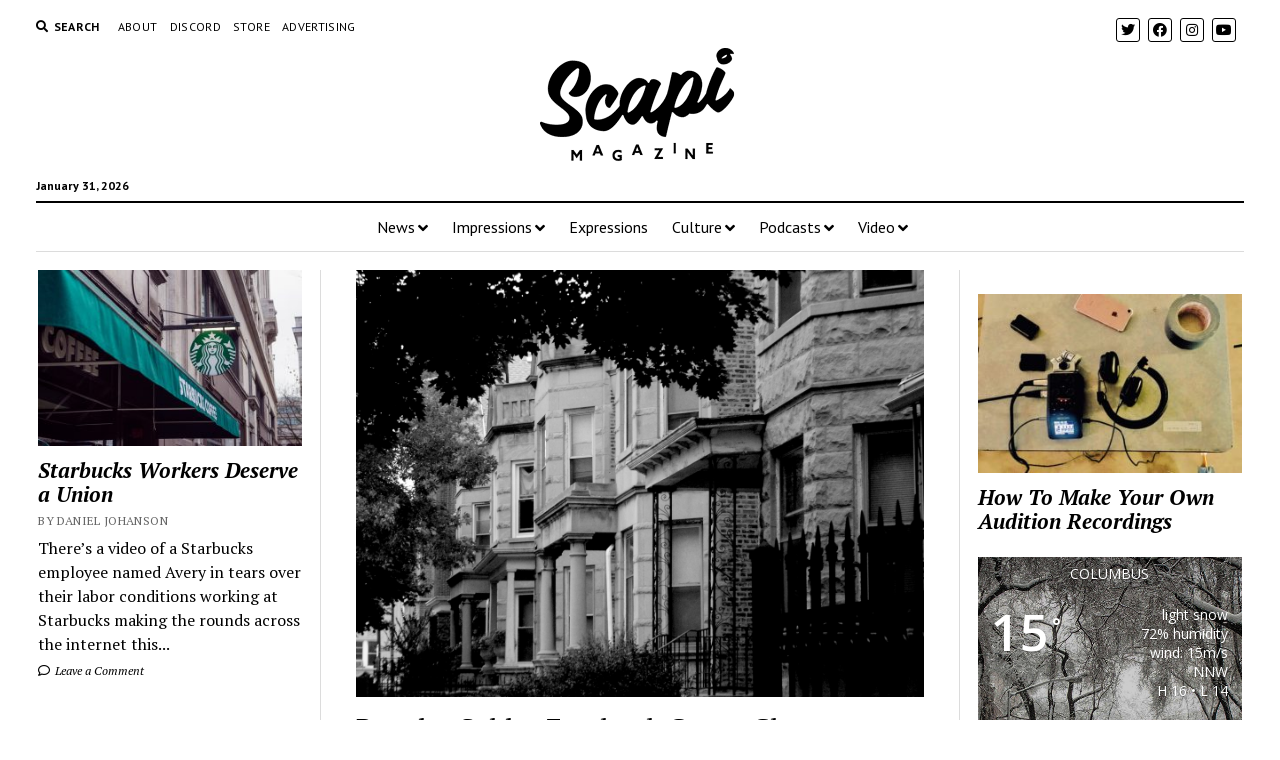

--- FILE ---
content_type: text/html; charset=UTF-8
request_url: https://scapimag.com/2018/02/02/popular-sublet-facebook-group-changes-name-to-remove-racial-slur/
body_size: 21219
content:
<!DOCTYPE html>

<html lang="en-US">

<head>
	<meta name='robots' content='index, follow, max-image-preview:large, max-snippet:-1, max-video-preview:-1' />
	<style>img:is([sizes="auto" i], [sizes^="auto," i]) { contain-intrinsic-size: 3000px 1500px }</style>
	<meta charset="UTF-8" />
<meta name="viewport" content="width=device-width, initial-scale=1" />
<meta name="template" content="Mission News 1.38" />
<!-- Jetpack Site Verification Tags -->
<meta name="google-site-verification" content="25_VfeIu9Z0MXlqsnBrBhroKgbr7J3fmQds05LXW6SQ" />
<script>window._wca = window._wca || [];</script>

	<!-- This site is optimized with the Yoast SEO plugin v26.8 - https://yoast.com/product/yoast-seo-wordpress/ -->
	<title>Popular Sublet Facebook Group Changes Name to Remove Racial Slur</title>
	<link rel="canonical" href="https://scapimag.com/2018/02/02/popular-sublet-facebook-group-changes-name-to-remove-racial-slur/" />
	<meta property="og:locale" content="en_US" />
	<meta property="og:type" content="article" />
	<meta property="og:title" content="Popular Sublet Facebook Group Changes Name to Remove Racial Slur" />
	<meta property="og:description" content="Late Friday afternoon a popular facebook group for short-term housing throughout Chicago changed its name to &#8220;Ghostlight Housing Chicago&#8221; after a series of complaints from users. In a post after&#8230;" />
	<meta property="og:url" content="https://scapimag.com/2018/02/02/popular-sublet-facebook-group-changes-name-to-remove-racial-slur/" />
	<meta property="og:site_name" content="Scapi Magazine" />
	<meta property="article:publisher" content="http://www.facebook.com/scapimag" />
	<meta property="article:published_time" content="2018-02-02T23:31:23+00:00" />
	<meta property="article:modified_time" content="2018-02-02T23:45:23+00:00" />
	<meta property="og:image" content="https://scapimag.com/wp-content/uploads/2018/02/3981597742_79209bf082_o.jpg" />
	<meta property="og:image:width" content="1280" />
	<meta property="og:image:height" content="960" />
	<meta property="og:image:type" content="image/jpeg" />
	<meta name="author" content="Daniel Johanson" />
	<meta name="twitter:card" content="summary_large_image" />
	<meta name="twitter:creator" content="@scapimag" />
	<meta name="twitter:site" content="@scapimag" />
	<meta name="twitter:label1" content="Written by" />
	<meta name="twitter:data1" content="Daniel Johanson" />
	<meta name="twitter:label2" content="Est. reading time" />
	<meta name="twitter:data2" content="1 minute" />
	<script type="application/ld+json" class="yoast-schema-graph">{"@context":"https://schema.org","@graph":[{"@type":"Article","@id":"https://scapimag.com/2018/02/02/popular-sublet-facebook-group-changes-name-to-remove-racial-slur/#article","isPartOf":{"@id":"https://scapimag.com/2018/02/02/popular-sublet-facebook-group-changes-name-to-remove-racial-slur/"},"author":{"name":"Daniel Johanson","@id":"https://scapimag.com/#/schema/person/c17b2ca2363240cd21de173fa08a34cd"},"headline":"Popular Sublet Facebook Group Changes Name to Remove Racial Slur","datePublished":"2018-02-02T23:31:23+00:00","dateModified":"2018-02-02T23:45:23+00:00","mainEntityOfPage":{"@id":"https://scapimag.com/2018/02/02/popular-sublet-facebook-group-changes-name-to-remove-racial-slur/"},"wordCount":158,"commentCount":0,"publisher":{"@id":"https://scapimag.com/#organization"},"image":{"@id":"https://scapimag.com/2018/02/02/popular-sublet-facebook-group-changes-name-to-remove-racial-slur/#primaryimage"},"thumbnailUrl":"https://scapimag.com/wp-content/uploads/2018/02/3981597742_79209bf082_o.jpg","articleSection":["Art","News"],"inLanguage":"en-US","potentialAction":[{"@type":"CommentAction","name":"Comment","target":["https://scapimag.com/2018/02/02/popular-sublet-facebook-group-changes-name-to-remove-racial-slur/#respond"]}]},{"@type":"WebPage","@id":"https://scapimag.com/2018/02/02/popular-sublet-facebook-group-changes-name-to-remove-racial-slur/","url":"https://scapimag.com/2018/02/02/popular-sublet-facebook-group-changes-name-to-remove-racial-slur/","name":"Popular Sublet Facebook Group Changes Name to Remove Racial Slur","isPartOf":{"@id":"https://scapimag.com/#website"},"primaryImageOfPage":{"@id":"https://scapimag.com/2018/02/02/popular-sublet-facebook-group-changes-name-to-remove-racial-slur/#primaryimage"},"image":{"@id":"https://scapimag.com/2018/02/02/popular-sublet-facebook-group-changes-name-to-remove-racial-slur/#primaryimage"},"thumbnailUrl":"https://scapimag.com/wp-content/uploads/2018/02/3981597742_79209bf082_o.jpg","datePublished":"2018-02-02T23:31:23+00:00","dateModified":"2018-02-02T23:45:23+00:00","breadcrumb":{"@id":"https://scapimag.com/2018/02/02/popular-sublet-facebook-group-changes-name-to-remove-racial-slur/#breadcrumb"},"inLanguage":"en-US","potentialAction":[{"@type":"ReadAction","target":["https://scapimag.com/2018/02/02/popular-sublet-facebook-group-changes-name-to-remove-racial-slur/"]}]},{"@type":"ImageObject","inLanguage":"en-US","@id":"https://scapimag.com/2018/02/02/popular-sublet-facebook-group-changes-name-to-remove-racial-slur/#primaryimage","url":"https://scapimag.com/wp-content/uploads/2018/02/3981597742_79209bf082_o.jpg","contentUrl":"https://scapimag.com/wp-content/uploads/2018/02/3981597742_79209bf082_o.jpg","width":1280,"height":960,"caption":"Photo by Brady Wahl"},{"@type":"BreadcrumbList","@id":"https://scapimag.com/2018/02/02/popular-sublet-facebook-group-changes-name-to-remove-racial-slur/#breadcrumb","itemListElement":[{"@type":"ListItem","position":1,"name":"Home","item":"https://scapimag.com/"},{"@type":"ListItem","position":2,"name":"Popular Sublet Facebook Group Changes Name to Remove Racial Slur"}]},{"@type":"WebSite","@id":"https://scapimag.com/#website","url":"https://scapimag.com/","name":"Scapi Magazine","description":"An online arts publication","publisher":{"@id":"https://scapimag.com/#organization"},"potentialAction":[{"@type":"SearchAction","target":{"@type":"EntryPoint","urlTemplate":"https://scapimag.com/?s={search_term_string}"},"query-input":{"@type":"PropertyValueSpecification","valueRequired":true,"valueName":"search_term_string"}}],"inLanguage":"en-US"},{"@type":"Organization","@id":"https://scapimag.com/#organization","name":"Scapi Magazine","url":"https://scapimag.com/","logo":{"@type":"ImageObject","inLanguage":"en-US","@id":"https://scapimag.com/#/schema/logo/image/","url":"https://scapimag.com/wp-content/uploads/2017/11/Scapi-default-NEWS.jpg","contentUrl":"https://scapimag.com/wp-content/uploads/2017/11/Scapi-default-NEWS.jpg","width":800,"height":500,"caption":"Scapi Magazine"},"image":{"@id":"https://scapimag.com/#/schema/logo/image/"},"sameAs":["http://www.facebook.com/scapimag","https://x.com/scapimag","http://www.instagram.com/scapimag","https://www.youtube.com/channel/UCE7rRpP71ISdEjM3mFSUCmQ"]},{"@type":"Person","@id":"https://scapimag.com/#/schema/person/c17b2ca2363240cd21de173fa08a34cd","name":"Daniel Johanson","image":{"@type":"ImageObject","inLanguage":"en-US","@id":"https://scapimag.com/#/schema/person/image/","url":"https://secure.gravatar.com/avatar/92c7332e766084da11df24fef0478cedf2fdd0f5f9ddce1b066754f51cb20353?s=96&d=mm&r=pg","contentUrl":"https://secure.gravatar.com/avatar/92c7332e766084da11df24fef0478cedf2fdd0f5f9ddce1b066754f51cb20353?s=96&d=mm&r=pg","caption":"Daniel Johanson"},"description":"Daniel Johanson (he/him) is a journalist and digital media specialist living in Chicago, Illinois. He serves as Editor-in-Chief at Scapi and in that capacity manages all things content, including writing and editing articles and producing digital content. His most recent work includes the docuseries Heart of a Nation: Tracking Socialism in the Midwest and co-hosting the podcast Scapi Radio. He spends his free time with cats.","url":"https://scapimag.com/author/daniel/"}]}</script>
	<!-- / Yoast SEO plugin. -->


<link rel='dns-prefetch' href='//stats.wp.com' />
<link rel='dns-prefetch' href='//fonts.googleapis.com' />
<link rel='dns-prefetch' href='//v0.wordpress.com' />
<link rel='dns-prefetch' href='//jetpack.wordpress.com' />
<link rel='dns-prefetch' href='//s0.wp.com' />
<link rel='dns-prefetch' href='//public-api.wordpress.com' />
<link rel='dns-prefetch' href='//0.gravatar.com' />
<link rel='dns-prefetch' href='//1.gravatar.com' />
<link rel='dns-prefetch' href='//2.gravatar.com' />
<link rel='dns-prefetch' href='//widgets.wp.com' />
<link rel='preconnect' href='//c0.wp.com' />
		<!-- This site uses the Google Analytics by MonsterInsights plugin v9.11.1 - Using Analytics tracking - https://www.monsterinsights.com/ -->
		<!-- Note: MonsterInsights is not currently configured on this site. The site owner needs to authenticate with Google Analytics in the MonsterInsights settings panel. -->
					<!-- No tracking code set -->
				<!-- / Google Analytics by MonsterInsights -->
		<script type="text/javascript">
/* <![CDATA[ */
window._wpemojiSettings = {"baseUrl":"https:\/\/s.w.org\/images\/core\/emoji\/16.0.1\/72x72\/","ext":".png","svgUrl":"https:\/\/s.w.org\/images\/core\/emoji\/16.0.1\/svg\/","svgExt":".svg","source":{"concatemoji":"https:\/\/scapimag.com\/wp-includes\/js\/wp-emoji-release.min.js?ver=6.8.3"}};
/*! This file is auto-generated */
!function(s,n){var o,i,e;function c(e){try{var t={supportTests:e,timestamp:(new Date).valueOf()};sessionStorage.setItem(o,JSON.stringify(t))}catch(e){}}function p(e,t,n){e.clearRect(0,0,e.canvas.width,e.canvas.height),e.fillText(t,0,0);var t=new Uint32Array(e.getImageData(0,0,e.canvas.width,e.canvas.height).data),a=(e.clearRect(0,0,e.canvas.width,e.canvas.height),e.fillText(n,0,0),new Uint32Array(e.getImageData(0,0,e.canvas.width,e.canvas.height).data));return t.every(function(e,t){return e===a[t]})}function u(e,t){e.clearRect(0,0,e.canvas.width,e.canvas.height),e.fillText(t,0,0);for(var n=e.getImageData(16,16,1,1),a=0;a<n.data.length;a++)if(0!==n.data[a])return!1;return!0}function f(e,t,n,a){switch(t){case"flag":return n(e,"\ud83c\udff3\ufe0f\u200d\u26a7\ufe0f","\ud83c\udff3\ufe0f\u200b\u26a7\ufe0f")?!1:!n(e,"\ud83c\udde8\ud83c\uddf6","\ud83c\udde8\u200b\ud83c\uddf6")&&!n(e,"\ud83c\udff4\udb40\udc67\udb40\udc62\udb40\udc65\udb40\udc6e\udb40\udc67\udb40\udc7f","\ud83c\udff4\u200b\udb40\udc67\u200b\udb40\udc62\u200b\udb40\udc65\u200b\udb40\udc6e\u200b\udb40\udc67\u200b\udb40\udc7f");case"emoji":return!a(e,"\ud83e\udedf")}return!1}function g(e,t,n,a){var r="undefined"!=typeof WorkerGlobalScope&&self instanceof WorkerGlobalScope?new OffscreenCanvas(300,150):s.createElement("canvas"),o=r.getContext("2d",{willReadFrequently:!0}),i=(o.textBaseline="top",o.font="600 32px Arial",{});return e.forEach(function(e){i[e]=t(o,e,n,a)}),i}function t(e){var t=s.createElement("script");t.src=e,t.defer=!0,s.head.appendChild(t)}"undefined"!=typeof Promise&&(o="wpEmojiSettingsSupports",i=["flag","emoji"],n.supports={everything:!0,everythingExceptFlag:!0},e=new Promise(function(e){s.addEventListener("DOMContentLoaded",e,{once:!0})}),new Promise(function(t){var n=function(){try{var e=JSON.parse(sessionStorage.getItem(o));if("object"==typeof e&&"number"==typeof e.timestamp&&(new Date).valueOf()<e.timestamp+604800&&"object"==typeof e.supportTests)return e.supportTests}catch(e){}return null}();if(!n){if("undefined"!=typeof Worker&&"undefined"!=typeof OffscreenCanvas&&"undefined"!=typeof URL&&URL.createObjectURL&&"undefined"!=typeof Blob)try{var e="postMessage("+g.toString()+"("+[JSON.stringify(i),f.toString(),p.toString(),u.toString()].join(",")+"));",a=new Blob([e],{type:"text/javascript"}),r=new Worker(URL.createObjectURL(a),{name:"wpTestEmojiSupports"});return void(r.onmessage=function(e){c(n=e.data),r.terminate(),t(n)})}catch(e){}c(n=g(i,f,p,u))}t(n)}).then(function(e){for(var t in e)n.supports[t]=e[t],n.supports.everything=n.supports.everything&&n.supports[t],"flag"!==t&&(n.supports.everythingExceptFlag=n.supports.everythingExceptFlag&&n.supports[t]);n.supports.everythingExceptFlag=n.supports.everythingExceptFlag&&!n.supports.flag,n.DOMReady=!1,n.readyCallback=function(){n.DOMReady=!0}}).then(function(){return e}).then(function(){var e;n.supports.everything||(n.readyCallback(),(e=n.source||{}).concatemoji?t(e.concatemoji):e.wpemoji&&e.twemoji&&(t(e.twemoji),t(e.wpemoji)))}))}((window,document),window._wpemojiSettings);
/* ]]> */
</script>

<style id='wp-emoji-styles-inline-css' type='text/css'>

	img.wp-smiley, img.emoji {
		display: inline !important;
		border: none !important;
		box-shadow: none !important;
		height: 1em !important;
		width: 1em !important;
		margin: 0 0.07em !important;
		vertical-align: -0.1em !important;
		background: none !important;
		padding: 0 !important;
	}
</style>
<link rel='stylesheet' id='wp-block-library-css' href='https://c0.wp.com/c/6.8.3/wp-includes/css/dist/block-library/style.min.css' type='text/css' media='all' />
<style id='classic-theme-styles-inline-css' type='text/css'>
/*! This file is auto-generated */
.wp-block-button__link{color:#fff;background-color:#32373c;border-radius:9999px;box-shadow:none;text-decoration:none;padding:calc(.667em + 2px) calc(1.333em + 2px);font-size:1.125em}.wp-block-file__button{background:#32373c;color:#fff;text-decoration:none}
</style>
<link rel='stylesheet' id='mediaelement-css' href='https://c0.wp.com/c/6.8.3/wp-includes/js/mediaelement/mediaelementplayer-legacy.min.css' type='text/css' media='all' />
<link rel='stylesheet' id='wp-mediaelement-css' href='https://c0.wp.com/c/6.8.3/wp-includes/js/mediaelement/wp-mediaelement.min.css' type='text/css' media='all' />
<style id='jetpack-sharing-buttons-style-inline-css' type='text/css'>
.jetpack-sharing-buttons__services-list{display:flex;flex-direction:row;flex-wrap:wrap;gap:0;list-style-type:none;margin:5px;padding:0}.jetpack-sharing-buttons__services-list.has-small-icon-size{font-size:12px}.jetpack-sharing-buttons__services-list.has-normal-icon-size{font-size:16px}.jetpack-sharing-buttons__services-list.has-large-icon-size{font-size:24px}.jetpack-sharing-buttons__services-list.has-huge-icon-size{font-size:36px}@media print{.jetpack-sharing-buttons__services-list{display:none!important}}.editor-styles-wrapper .wp-block-jetpack-sharing-buttons{gap:0;padding-inline-start:0}ul.jetpack-sharing-buttons__services-list.has-background{padding:1.25em 2.375em}
</style>
<style id='powerpress-player-block-style-inline-css' type='text/css'>


</style>
<style id='global-styles-inline-css' type='text/css'>
:root{--wp--preset--aspect-ratio--square: 1;--wp--preset--aspect-ratio--4-3: 4/3;--wp--preset--aspect-ratio--3-4: 3/4;--wp--preset--aspect-ratio--3-2: 3/2;--wp--preset--aspect-ratio--2-3: 2/3;--wp--preset--aspect-ratio--16-9: 16/9;--wp--preset--aspect-ratio--9-16: 9/16;--wp--preset--color--black: #000000;--wp--preset--color--cyan-bluish-gray: #abb8c3;--wp--preset--color--white: #ffffff;--wp--preset--color--pale-pink: #f78da7;--wp--preset--color--vivid-red: #cf2e2e;--wp--preset--color--luminous-vivid-orange: #ff6900;--wp--preset--color--luminous-vivid-amber: #fcb900;--wp--preset--color--light-green-cyan: #7bdcb5;--wp--preset--color--vivid-green-cyan: #00d084;--wp--preset--color--pale-cyan-blue: #8ed1fc;--wp--preset--color--vivid-cyan-blue: #0693e3;--wp--preset--color--vivid-purple: #9b51e0;--wp--preset--gradient--vivid-cyan-blue-to-vivid-purple: linear-gradient(135deg,rgba(6,147,227,1) 0%,rgb(155,81,224) 100%);--wp--preset--gradient--light-green-cyan-to-vivid-green-cyan: linear-gradient(135deg,rgb(122,220,180) 0%,rgb(0,208,130) 100%);--wp--preset--gradient--luminous-vivid-amber-to-luminous-vivid-orange: linear-gradient(135deg,rgba(252,185,0,1) 0%,rgba(255,105,0,1) 100%);--wp--preset--gradient--luminous-vivid-orange-to-vivid-red: linear-gradient(135deg,rgba(255,105,0,1) 0%,rgb(207,46,46) 100%);--wp--preset--gradient--very-light-gray-to-cyan-bluish-gray: linear-gradient(135deg,rgb(238,238,238) 0%,rgb(169,184,195) 100%);--wp--preset--gradient--cool-to-warm-spectrum: linear-gradient(135deg,rgb(74,234,220) 0%,rgb(151,120,209) 20%,rgb(207,42,186) 40%,rgb(238,44,130) 60%,rgb(251,105,98) 80%,rgb(254,248,76) 100%);--wp--preset--gradient--blush-light-purple: linear-gradient(135deg,rgb(255,206,236) 0%,rgb(152,150,240) 100%);--wp--preset--gradient--blush-bordeaux: linear-gradient(135deg,rgb(254,205,165) 0%,rgb(254,45,45) 50%,rgb(107,0,62) 100%);--wp--preset--gradient--luminous-dusk: linear-gradient(135deg,rgb(255,203,112) 0%,rgb(199,81,192) 50%,rgb(65,88,208) 100%);--wp--preset--gradient--pale-ocean: linear-gradient(135deg,rgb(255,245,203) 0%,rgb(182,227,212) 50%,rgb(51,167,181) 100%);--wp--preset--gradient--electric-grass: linear-gradient(135deg,rgb(202,248,128) 0%,rgb(113,206,126) 100%);--wp--preset--gradient--midnight: linear-gradient(135deg,rgb(2,3,129) 0%,rgb(40,116,252) 100%);--wp--preset--font-size--small: 12px;--wp--preset--font-size--medium: 20px;--wp--preset--font-size--large: 21px;--wp--preset--font-size--x-large: 42px;--wp--preset--font-size--regular: 16px;--wp--preset--font-size--larger: 28px;--wp--preset--spacing--20: 0.44rem;--wp--preset--spacing--30: 0.67rem;--wp--preset--spacing--40: 1rem;--wp--preset--spacing--50: 1.5rem;--wp--preset--spacing--60: 2.25rem;--wp--preset--spacing--70: 3.38rem;--wp--preset--spacing--80: 5.06rem;--wp--preset--shadow--natural: 6px 6px 9px rgba(0, 0, 0, 0.2);--wp--preset--shadow--deep: 12px 12px 50px rgba(0, 0, 0, 0.4);--wp--preset--shadow--sharp: 6px 6px 0px rgba(0, 0, 0, 0.2);--wp--preset--shadow--outlined: 6px 6px 0px -3px rgba(255, 255, 255, 1), 6px 6px rgba(0, 0, 0, 1);--wp--preset--shadow--crisp: 6px 6px 0px rgba(0, 0, 0, 1);}:where(.is-layout-flex){gap: 0.5em;}:where(.is-layout-grid){gap: 0.5em;}body .is-layout-flex{display: flex;}.is-layout-flex{flex-wrap: wrap;align-items: center;}.is-layout-flex > :is(*, div){margin: 0;}body .is-layout-grid{display: grid;}.is-layout-grid > :is(*, div){margin: 0;}:where(.wp-block-columns.is-layout-flex){gap: 2em;}:where(.wp-block-columns.is-layout-grid){gap: 2em;}:where(.wp-block-post-template.is-layout-flex){gap: 1.25em;}:where(.wp-block-post-template.is-layout-grid){gap: 1.25em;}.has-black-color{color: var(--wp--preset--color--black) !important;}.has-cyan-bluish-gray-color{color: var(--wp--preset--color--cyan-bluish-gray) !important;}.has-white-color{color: var(--wp--preset--color--white) !important;}.has-pale-pink-color{color: var(--wp--preset--color--pale-pink) !important;}.has-vivid-red-color{color: var(--wp--preset--color--vivid-red) !important;}.has-luminous-vivid-orange-color{color: var(--wp--preset--color--luminous-vivid-orange) !important;}.has-luminous-vivid-amber-color{color: var(--wp--preset--color--luminous-vivid-amber) !important;}.has-light-green-cyan-color{color: var(--wp--preset--color--light-green-cyan) !important;}.has-vivid-green-cyan-color{color: var(--wp--preset--color--vivid-green-cyan) !important;}.has-pale-cyan-blue-color{color: var(--wp--preset--color--pale-cyan-blue) !important;}.has-vivid-cyan-blue-color{color: var(--wp--preset--color--vivid-cyan-blue) !important;}.has-vivid-purple-color{color: var(--wp--preset--color--vivid-purple) !important;}.has-black-background-color{background-color: var(--wp--preset--color--black) !important;}.has-cyan-bluish-gray-background-color{background-color: var(--wp--preset--color--cyan-bluish-gray) !important;}.has-white-background-color{background-color: var(--wp--preset--color--white) !important;}.has-pale-pink-background-color{background-color: var(--wp--preset--color--pale-pink) !important;}.has-vivid-red-background-color{background-color: var(--wp--preset--color--vivid-red) !important;}.has-luminous-vivid-orange-background-color{background-color: var(--wp--preset--color--luminous-vivid-orange) !important;}.has-luminous-vivid-amber-background-color{background-color: var(--wp--preset--color--luminous-vivid-amber) !important;}.has-light-green-cyan-background-color{background-color: var(--wp--preset--color--light-green-cyan) !important;}.has-vivid-green-cyan-background-color{background-color: var(--wp--preset--color--vivid-green-cyan) !important;}.has-pale-cyan-blue-background-color{background-color: var(--wp--preset--color--pale-cyan-blue) !important;}.has-vivid-cyan-blue-background-color{background-color: var(--wp--preset--color--vivid-cyan-blue) !important;}.has-vivid-purple-background-color{background-color: var(--wp--preset--color--vivid-purple) !important;}.has-black-border-color{border-color: var(--wp--preset--color--black) !important;}.has-cyan-bluish-gray-border-color{border-color: var(--wp--preset--color--cyan-bluish-gray) !important;}.has-white-border-color{border-color: var(--wp--preset--color--white) !important;}.has-pale-pink-border-color{border-color: var(--wp--preset--color--pale-pink) !important;}.has-vivid-red-border-color{border-color: var(--wp--preset--color--vivid-red) !important;}.has-luminous-vivid-orange-border-color{border-color: var(--wp--preset--color--luminous-vivid-orange) !important;}.has-luminous-vivid-amber-border-color{border-color: var(--wp--preset--color--luminous-vivid-amber) !important;}.has-light-green-cyan-border-color{border-color: var(--wp--preset--color--light-green-cyan) !important;}.has-vivid-green-cyan-border-color{border-color: var(--wp--preset--color--vivid-green-cyan) !important;}.has-pale-cyan-blue-border-color{border-color: var(--wp--preset--color--pale-cyan-blue) !important;}.has-vivid-cyan-blue-border-color{border-color: var(--wp--preset--color--vivid-cyan-blue) !important;}.has-vivid-purple-border-color{border-color: var(--wp--preset--color--vivid-purple) !important;}.has-vivid-cyan-blue-to-vivid-purple-gradient-background{background: var(--wp--preset--gradient--vivid-cyan-blue-to-vivid-purple) !important;}.has-light-green-cyan-to-vivid-green-cyan-gradient-background{background: var(--wp--preset--gradient--light-green-cyan-to-vivid-green-cyan) !important;}.has-luminous-vivid-amber-to-luminous-vivid-orange-gradient-background{background: var(--wp--preset--gradient--luminous-vivid-amber-to-luminous-vivid-orange) !important;}.has-luminous-vivid-orange-to-vivid-red-gradient-background{background: var(--wp--preset--gradient--luminous-vivid-orange-to-vivid-red) !important;}.has-very-light-gray-to-cyan-bluish-gray-gradient-background{background: var(--wp--preset--gradient--very-light-gray-to-cyan-bluish-gray) !important;}.has-cool-to-warm-spectrum-gradient-background{background: var(--wp--preset--gradient--cool-to-warm-spectrum) !important;}.has-blush-light-purple-gradient-background{background: var(--wp--preset--gradient--blush-light-purple) !important;}.has-blush-bordeaux-gradient-background{background: var(--wp--preset--gradient--blush-bordeaux) !important;}.has-luminous-dusk-gradient-background{background: var(--wp--preset--gradient--luminous-dusk) !important;}.has-pale-ocean-gradient-background{background: var(--wp--preset--gradient--pale-ocean) !important;}.has-electric-grass-gradient-background{background: var(--wp--preset--gradient--electric-grass) !important;}.has-midnight-gradient-background{background: var(--wp--preset--gradient--midnight) !important;}.has-small-font-size{font-size: var(--wp--preset--font-size--small) !important;}.has-medium-font-size{font-size: var(--wp--preset--font-size--medium) !important;}.has-large-font-size{font-size: var(--wp--preset--font-size--large) !important;}.has-x-large-font-size{font-size: var(--wp--preset--font-size--x-large) !important;}
:where(.wp-block-post-template.is-layout-flex){gap: 1.25em;}:where(.wp-block-post-template.is-layout-grid){gap: 1.25em;}
:where(.wp-block-columns.is-layout-flex){gap: 2em;}:where(.wp-block-columns.is-layout-grid){gap: 2em;}
:root :where(.wp-block-pullquote){font-size: 1.5em;line-height: 1.6;}
</style>
<link rel='stylesheet' id='awesome-weather-css' href='https://scapimag.com/wp-content/plugins/awesome-weather/awesome-weather.css?ver=6.8.3' type='text/css' media='all' />
<style id='awesome-weather-inline-css' type='text/css'>
.awesome-weather-wrap { font-family: 'Open Sans', sans-serif; font-weight: 400; font-size: 14px; line-height: 14px; }
</style>
<link rel='stylesheet' id='opensans-googlefont-css' href='//fonts.googleapis.com/css?family=Open+Sans%3A400&#038;ver=6.8.3' type='text/css' media='all' />
<link rel='stylesheet' id='woocommerce-layout-css' href='https://c0.wp.com/p/woocommerce/10.4.3/assets/css/woocommerce-layout.css' type='text/css' media='all' />
<style id='woocommerce-layout-inline-css' type='text/css'>

	.infinite-scroll .woocommerce-pagination {
		display: none;
	}
</style>
<link rel='stylesheet' id='woocommerce-smallscreen-css' href='https://c0.wp.com/p/woocommerce/10.4.3/assets/css/woocommerce-smallscreen.css' type='text/css' media='only screen and (max-width: 768px)' />
<link rel='stylesheet' id='woocommerce-general-css' href='https://c0.wp.com/p/woocommerce/10.4.3/assets/css/woocommerce.css' type='text/css' media='all' />
<style id='woocommerce-inline-inline-css' type='text/css'>
.woocommerce form .form-row .required { visibility: visible; }
</style>
<link rel='stylesheet' id='ct-mission-news-google-fonts-css' href='//fonts.googleapis.com/css?family=Abril+Fatface%7CPT+Sans%3A400%2C700%7CPT+Serif%3A400%2C400i%2C700%2C700i&#038;subset=latin%2Clatin-ext&#038;display=swap&#038;ver=6.8.3' type='text/css' media='all' />
<link rel='stylesheet' id='ct-mission-news-font-awesome-css' href='https://scapimag.com/wp-content/themes/mission-news/assets/font-awesome/css/all.min.css?ver=6.8.3' type='text/css' media='all' />
<link rel='stylesheet' id='ct-mission-news-style-css' href='https://scapimag.com/wp-content/themes/mission-news/style.css?ver=6.8.3' type='text/css' media='all' />
<style id='ct-mission-news-style-inline-css' type='text/css'>
.widget-area-above-main {text-align: left;}
</style>
<link rel='stylesheet' id='meks-ads-widget-css' href='https://scapimag.com/wp-content/plugins/meks-easy-ads-widget/css/style.css?ver=2.0.9' type='text/css' media='all' />
<link rel='stylesheet' id='open-sans-css' href='https://fonts.googleapis.com/css?family=Open+Sans%3A300italic%2C400italic%2C600italic%2C300%2C400%2C600&#038;subset=latin%2Clatin-ext&#038;display=fallback&#038;ver=6.8.3' type='text/css' media='all' />
<link rel='stylesheet' id='jetpack_likes-css' href='https://c0.wp.com/p/jetpack/15.4/modules/likes/style.css' type='text/css' media='all' />
<link rel='stylesheet' id='sharedaddy-css' href='https://c0.wp.com/p/jetpack/15.4/modules/sharedaddy/sharing.css' type='text/css' media='all' />
<link rel='stylesheet' id='social-logos-css' href='https://c0.wp.com/p/jetpack/15.4/_inc/social-logos/social-logos.min.css' type='text/css' media='all' />
<script type="text/javascript" src="https://c0.wp.com/c/6.8.3/wp-includes/js/jquery/jquery.min.js" id="jquery-core-js"></script>
<script type="text/javascript" src="https://c0.wp.com/c/6.8.3/wp-includes/js/jquery/jquery-migrate.min.js" id="jquery-migrate-js"></script>
<script type="text/javascript" src="https://c0.wp.com/p/woocommerce/10.4.3/assets/js/jquery-blockui/jquery.blockUI.min.js" id="wc-jquery-blockui-js" defer="defer" data-wp-strategy="defer"></script>
<script type="text/javascript" id="wc-add-to-cart-js-extra">
/* <![CDATA[ */
var wc_add_to_cart_params = {"ajax_url":"\/wp-admin\/admin-ajax.php","wc_ajax_url":"\/?wc-ajax=%%endpoint%%","i18n_view_cart":"View cart","cart_url":"https:\/\/scapimag.com\/cart\/","is_cart":"","cart_redirect_after_add":"no"};
/* ]]> */
</script>
<script type="text/javascript" src="https://c0.wp.com/p/woocommerce/10.4.3/assets/js/frontend/add-to-cart.min.js" id="wc-add-to-cart-js" defer="defer" data-wp-strategy="defer"></script>
<script type="text/javascript" src="https://c0.wp.com/p/woocommerce/10.4.3/assets/js/js-cookie/js.cookie.min.js" id="wc-js-cookie-js" defer="defer" data-wp-strategy="defer"></script>
<script type="text/javascript" id="woocommerce-js-extra">
/* <![CDATA[ */
var woocommerce_params = {"ajax_url":"\/wp-admin\/admin-ajax.php","wc_ajax_url":"\/?wc-ajax=%%endpoint%%","i18n_password_show":"Show password","i18n_password_hide":"Hide password"};
/* ]]> */
</script>
<script type="text/javascript" src="https://c0.wp.com/p/woocommerce/10.4.3/assets/js/frontend/woocommerce.min.js" id="woocommerce-js" defer="defer" data-wp-strategy="defer"></script>
<script type="text/javascript" src="https://stats.wp.com/s-202605.js" id="woocommerce-analytics-js" defer="defer" data-wp-strategy="defer"></script>
<link rel="https://api.w.org/" href="https://scapimag.com/wp-json/" /><link rel="alternate" title="JSON" type="application/json" href="https://scapimag.com/wp-json/wp/v2/posts/1352" /><link rel="EditURI" type="application/rsd+xml" title="RSD" href="https://scapimag.com/xmlrpc.php?rsd" />
<meta name="generator" content="WordPress 6.8.3" />
<meta name="generator" content="WooCommerce 10.4.3" />
<link rel='shortlink' href='https://wp.me/p9rWEs-lO' />
<link rel="alternate" title="oEmbed (JSON)" type="application/json+oembed" href="https://scapimag.com/wp-json/oembed/1.0/embed?url=https%3A%2F%2Fscapimag.com%2F2018%2F02%2F02%2Fpopular-sublet-facebook-group-changes-name-to-remove-racial-slur%2F" />
<link rel="alternate" title="oEmbed (XML)" type="text/xml+oembed" href="https://scapimag.com/wp-json/oembed/1.0/embed?url=https%3A%2F%2Fscapimag.com%2F2018%2F02%2F02%2Fpopular-sublet-facebook-group-changes-name-to-remove-racial-slur%2F&#038;format=xml" />
            <script type="text/javascript"><!--
                                function powerpress_pinw(pinw_url){window.open(pinw_url, 'PowerPressPlayer','toolbar=0,status=0,resizable=1,width=460,height=320');	return false;}
                //-->

                // tabnab protection
                window.addEventListener('load', function () {
                    // make all links have rel="noopener noreferrer"
                    document.querySelectorAll('a[target="_blank"]').forEach(link => {
                        link.setAttribute('rel', 'noopener noreferrer');
                    });
                });
            </script>
            <style type="text/css" media="screen">.fullstripe-form-title{ font-size: 120%;  color: #363636; font-weight: bold;}
.fullstripe-form-input{}
.fullstripe-form-label{font-weight: bold;}</style>	<noscript><style>.woocommerce-product-gallery{ opacity: 1 !important; }</style></noscript>
	<link rel="icon" href="https://scapimag.com/wp-content/uploads/2017/11/cropped-Scapi-site-icon-32x32.png" sizes="32x32" />
<link rel="icon" href="https://scapimag.com/wp-content/uploads/2017/11/cropped-Scapi-site-icon-192x192.png" sizes="192x192" />
<link rel="apple-touch-icon" href="https://scapimag.com/wp-content/uploads/2017/11/cropped-Scapi-site-icon-180x180.png" />
<meta name="msapplication-TileImage" content="https://scapimag.com/wp-content/uploads/2017/11/cropped-Scapi-site-icon-270x270.png" />
		<style type="text/css" id="wp-custom-css">
			.post-author {display: none;}		</style>
		</head>

<body id="mission-news" class="wp-singular post-template-default single single-post postid-1352 single-format-standard wp-custom-logo wp-theme-mission-news theme-mission-news woocommerce-no-js layout-rows-excerpt layout-double-sidebar">
<a class="skip-content" href="#main">Press &quot;Enter&quot; to skip to content</a>
<div id="overflow-container" class="overflow-container">
	<div id="max-width" class="max-width">
							<header class="site-header" id="site-header" role="banner">
				<div class="top-nav">
					<button id="search-toggle" class="search-toggle"><i class="fas fa-search"></i><span>Search</span></button>
<div id="search-form-popup" class="search-form-popup">
	<div class="inner">
		<div class="title">Search Scapi Magazine</div>
		<div class='search-form-container'>
    <form role="search" method="get" class="search-form" action="https://scapimag.com">
        <input id="search-field" type="search" class="search-field" value="" name="s"
               title="Search" placeholder=" Search for..." />
        <input type="submit" class="search-submit" value='Search'/>
    </form>
</div>		<a id="close-search" class="close" href="#"><svg xmlns="http://www.w3.org/2000/svg" width="20" height="20" viewBox="0 0 20 20" version="1.1"><g stroke="none" stroke-width="1" fill="none" fill-rule="evenodd"><g transform="translate(-17.000000, -12.000000)" fill="#000000"><g transform="translate(17.000000, 12.000000)"><rect transform="translate(10.000000, 10.000000) rotate(45.000000) translate(-10.000000, -10.000000) " x="9" y="-2" width="2" height="24"/><rect transform="translate(10.000000, 10.000000) rotate(-45.000000) translate(-10.000000, -10.000000) " x="9" y="-2" width="2" height="24"/></g></g></g></svg></a>
	</div>
</div>
					<div id="menu-secondary-container" class="menu-secondary-container">
						<div id="menu-secondary" class="menu-container menu-secondary" role="navigation">
	<nav class="menu"><ul id="menu-secondary-items" class="menu-secondary-items"><li id="menu-item-147" class="menu-item menu-item-type-post_type menu-item-object-page menu-item-147"><a href="https://scapimag.com/about/">About</a></li>
<li id="menu-item-7714" class="menu-item menu-item-type-post_type menu-item-object-page menu-item-7714"><a href="https://scapimag.com/discord/">discord</a></li>
<li id="menu-item-4657" class="menu-item menu-item-type-post_type menu-item-object-page menu-item-4657"><a href="https://scapimag.com/store/">Store</a></li>
<li id="menu-item-4137" class="menu-item menu-item-type-post_type menu-item-object-page menu-item-4137"><a href="https://scapimag.com/advertise-with-us/">Advertising</a></li>
</ul></nav></div>
					</div>
					<ul id='social-media-icons' class='social-media-icons'><li>					<a class="twitter" target="_blank"
					   href="https://twitter.com/scapimag">
						<i class="fab fa-twitter"
						   title="twitter"></i>
					</a>
					</li><li>					<a class="facebook" target="_blank"
					   href="https://www.facebook.com/scapimag/">
						<i class="fab fa-facebook"
						   title="facebook"></i>
					</a>
					</li><li>					<a class="instagram" target="_blank"
					   href="https://www.instagram.com/scapimag/">
						<i class="fab fa-instagram"
						   title="instagram"></i>
					</a>
					</li><li>					<a class="youtube" target="_blank"
					   href="https://www.youtube.com/channel/UCE7rRpP71ISdEjM3mFSUCmQ">
						<i class="fab fa-youtube"
						   title="youtube"></i>
					</a>
					</li></ul>				</div>
				<div id="title-container" class="title-container"><div class='site-title'><a href="https://scapimag.com/" class="custom-logo-link" rel="home"><img width="200" height="118" src="https://scapimag.com/wp-content/uploads/2017/11/Scapi-write-in-2.gif" class="custom-logo" alt="Scapi Animated Logo" decoding="async" /></a></div><p class="date">January 31, 2026</p>				</div>
				<button id="toggle-navigation" class="toggle-navigation" name="toggle-navigation" aria-expanded="false">
					<span class="screen-reader-text">open menu</span>
					<svg xmlns="http://www.w3.org/2000/svg" width="24" height="18" viewBox="0 0 24 18" version="1.1"><g stroke="none" stroke-width="1" fill="none" fill-rule="evenodd"><g transform="translate(-272.000000, -21.000000)" fill="#000000"><g transform="translate(266.000000, 12.000000)"><g transform="translate(6.000000, 9.000000)"><rect class="top-bar" x="0" y="0" width="24" height="2"/><rect class="middle-bar" x="0" y="8" width="24" height="2"/><rect class="bottom-bar" x="0" y="16" width="24" height="2"/></g></g></g></g></svg>				</button>
				<div id="menu-primary-container" class="menu-primary-container tier-1">
					<div class="dropdown-navigation"><a id="back-button" class="back-button" href="#"><i class="fas fa-angle-left"></i> Back</a><span class="label"></span></div>
<div id="menu-primary" class="menu-container menu-primary" role="navigation">
    <nav class="menu"><ul id="menu-primary-items" class="menu-primary-items"><li id="menu-item-158" class="menu-item menu-item-type-taxonomy menu-item-object-category current-post-ancestor current-menu-parent current-post-parent menu-item-has-children menu-item-158"><a href="https://scapimag.com/category/news/">News</a><button class="toggle-dropdown" aria-expanded="false" name="toggle-dropdown"><span class="screen-reader-text">open menu</span><i class="fas fa-angle-right"></i></button>
<ul class="sub-menu">
	<li id="menu-item-159" class="menu-item menu-item-type-taxonomy menu-item-object-category current-post-ancestor current-menu-parent current-post-parent menu-item-159"><a href="https://scapimag.com/category/news/art/">Art</a></li>
	<li id="menu-item-166" class="menu-item menu-item-type-taxonomy menu-item-object-category menu-item-166"><a href="https://scapimag.com/category/news/politics/">Politics</a></li>
</ul>
</li>
<li id="menu-item-156" class="menu-item menu-item-type-taxonomy menu-item-object-category menu-item-has-children menu-item-156"><a href="https://scapimag.com/category/opinion/">Impressions</a><button class="toggle-dropdown" aria-expanded="false" name="toggle-dropdown"><span class="screen-reader-text">open menu</span><i class="fas fa-angle-right"></i></button>
<ul class="sub-menu">
	<li id="menu-item-590" class="menu-item menu-item-type-taxonomy menu-item-object-category menu-item-590"><a href="https://scapimag.com/category/impressions/editorial-opinion/">Editorial</a></li>
	<li id="menu-item-591" class="menu-item menu-item-type-taxonomy menu-item-object-category menu-item-591"><a href="https://scapimag.com/category/impressions/op-ed/">Op-Ed</a></li>
	<li id="menu-item-2350" class="menu-item menu-item-type-taxonomy menu-item-object-category menu-item-2350"><a href="https://scapimag.com/category/impressions/diy-theater-news/">Theater</a></li>
	<li id="menu-item-3557" class="menu-item menu-item-type-taxonomy menu-item-object-category menu-item-3557"><a href="https://scapimag.com/category/impressions/diymusic/">Music</a></li>
</ul>
</li>
<li id="menu-item-8133" class="menu-item menu-item-type-taxonomy menu-item-object-category menu-item-8133"><a href="https://scapimag.com/category/underground/expressions/">Expressions</a></li>
<li id="menu-item-4431" class="menu-item menu-item-type-taxonomy menu-item-object-category menu-item-has-children menu-item-4431"><a href="https://scapimag.com/category/culture/">Culture</a><button class="toggle-dropdown" aria-expanded="false" name="toggle-dropdown"><span class="screen-reader-text">open menu</span><i class="fas fa-angle-right"></i></button>
<ul class="sub-menu">
	<li id="menu-item-2075" class="menu-item menu-item-type-taxonomy menu-item-object-category menu-item-2075"><a href="https://scapimag.com/category/culture/food/">Food</a></li>
	<li id="menu-item-6816" class="menu-item menu-item-type-taxonomy menu-item-object-category menu-item-6816"><a href="https://scapimag.com/category/culture/nerd-s/">Nerd S#!@</a></li>
	<li id="menu-item-4054" class="menu-item menu-item-type-taxonomy menu-item-object-category menu-item-4054"><a href="https://scapimag.com/category/culture/arcana/">Arcana</a></li>
	<li id="menu-item-7896" class="menu-item menu-item-type-taxonomy menu-item-object-category menu-item-7896"><a href="https://scapimag.com/category/culture/memes/">memes</a></li>
</ul>
</li>
<li id="menu-item-155" class="menu-item menu-item-type-taxonomy menu-item-object-category menu-item-has-children menu-item-155"><a href="https://scapimag.com/category/podcasts/">Podcasts</a><button class="toggle-dropdown" aria-expanded="false" name="toggle-dropdown"><span class="screen-reader-text">open menu</span><i class="fas fa-angle-right"></i></button>
<ul class="sub-menu">
	<li id="menu-item-593" class="menu-item menu-item-type-taxonomy menu-item-object-category menu-item-593"><a href="https://scapimag.com/category/podcasts/scapi-radio/">Scapi Radio</a></li>
	<li id="menu-item-7207" class="menu-item menu-item-type-taxonomy menu-item-object-category menu-item-7207"><a href="https://scapimag.com/category/podcasts/sounding-board/">Sounding Board</a></li>
	<li id="menu-item-6125" class="menu-item menu-item-type-taxonomy menu-item-object-category menu-item-6125"><a href="https://scapimag.com/category/podcasts/fat-outta-hell/">Fat Outta Hell</a></li>
	<li id="menu-item-8229" class="menu-item menu-item-type-taxonomy menu-item-object-category menu-item-8229"><a href="https://scapimag.com/category/podcasts/mtbatv/">mtbatv</a></li>
	<li id="menu-item-592" class="menu-item menu-item-type-taxonomy menu-item-object-category menu-item-592"><a href="https://scapimag.com/category/podcasts/cantara/">Cantara</a></li>
	<li id="menu-item-3869" class="menu-item menu-item-type-taxonomy menu-item-object-category menu-item-3869"><a href="https://scapimag.com/category/podcasts/hearth-and-soul/">Hearth and Soul</a></li>
</ul>
</li>
<li id="menu-item-161" class="menu-item menu-item-type-taxonomy menu-item-object-category menu-item-has-children menu-item-161"><a href="https://scapimag.com/category/video/">Video</a><button class="toggle-dropdown" aria-expanded="false" name="toggle-dropdown"><span class="screen-reader-text">open menu</span><i class="fas fa-angle-right"></i></button>
<ul class="sub-menu">
	<li id="menu-item-595" class="menu-item menu-item-type-taxonomy menu-item-object-category menu-item-595"><a href="https://scapimag.com/category/video/studio/">Scapi Studio</a></li>
	<li id="menu-item-594" class="menu-item menu-item-type-taxonomy menu-item-object-category menu-item-594"><a href="https://scapimag.com/category/video/sessions/">Scapi Sessions</a></li>
</ul>
</li>
</ul></nav></div>
				</div>
			</header>
								<div class="content-container">
						<div class="layout-container">
				    <aside class="sidebar sidebar-left" id="sidebar-left" role="complementary">
        <div class="inner">
            <section id="ct_mission_news_post_list-21" class="widget widget_ct_mission_news_post_list"><div class="style-1"><ul><li class="post-item has-image"><div class="top"><div class="featured-image"><a href="https://scapimag.com/2022/11/02/starbucks-workers-deserve-a-union/">Starbucks Workers Deserve a Union<img width="300" height="200" src="https://scapimag.com/wp-content/uploads/2022/11/pexels-dom-j-303324-300x200.jpg" class="attachment-medium size-medium wp-post-image" alt="" decoding="async" fetchpriority="high" srcset="https://scapimag.com/wp-content/uploads/2022/11/pexels-dom-j-303324-300x200.jpg 300w, https://scapimag.com/wp-content/uploads/2022/11/pexels-dom-j-303324-scaled.jpg 1024w, https://scapimag.com/wp-content/uploads/2022/11/pexels-dom-j-303324-768x512.jpg 768w, https://scapimag.com/wp-content/uploads/2022/11/pexels-dom-j-303324-1536x1024.jpg 1536w, https://scapimag.com/wp-content/uploads/2022/11/pexels-dom-j-303324-2048x1365.jpg 2048w, https://scapimag.com/wp-content/uploads/2022/11/pexels-dom-j-303324-600x400.jpg 600w" sizes="(max-width: 300px) 100vw, 300px" /></a></div><div class="top-inner"><a href="https://scapimag.com/2022/11/02/starbucks-workers-deserve-a-union/" class="title">Starbucks Workers Deserve a Union</a><div class="post-byline">By Daniel Johanson</div></div></div><div class="bottom"><div class="excerpt">There’s a video of a Starbucks employee named Avery in tears over their labor conditions working at Starbucks making the rounds across the internet this...</div><span class="comments-link">
	<a href="https://scapimag.com/2022/11/02/starbucks-workers-deserve-a-union/#respond">
	<i class="far fa-comment" title="comment icon"></i>
		Leave a Comment	</a>
</span></div></li></ul></div></section><section id="ct_mission_news_post_list-17" class="widget widget_ct_mission_news_post_list"><div class="style-1"><ul><li class="post-item has-image"><div class="top"><div class="featured-image"><a href="https://scapimag.com/2024/01/31/chicago-city-council-passes-cease-fire-resolution-for-gaza-after-mayors-tiebreaking-vote/">Chicago City Council Passes Cease-Fire Resolution for Gaza After Mayor&#8217;s Tiebreaking Vote<img width="300" height="200" src="https://scapimag.com/wp-content/uploads/2024/01/2024_0126-chicago-1200x800-1-300x200.webp" class="attachment-medium size-medium wp-post-image" alt="" decoding="async" srcset="https://scapimag.com/wp-content/uploads/2024/01/2024_0126-chicago-1200x800-1-300x200.webp 300w, https://scapimag.com/wp-content/uploads/2024/01/2024_0126-chicago-1200x800-1-scaled.webp 1024w, https://scapimag.com/wp-content/uploads/2024/01/2024_0126-chicago-1200x800-1-768x512.webp 768w, https://scapimag.com/wp-content/uploads/2024/01/2024_0126-chicago-1200x800-1-600x400.webp 600w" sizes="(max-width: 300px) 100vw, 300px" /></a></div><div class="top-inner"><a href="https://scapimag.com/2024/01/31/chicago-city-council-passes-cease-fire-resolution-for-gaza-after-mayors-tiebreaking-vote/" class="title">Chicago City Council Passes Cease-Fire Resolution for Gaza After Mayor&#8217;s Tiebreaking Vote</a><div class="post-byline">By Daniel Johanson</div></div></div><div class="bottom"><div class="excerpt">EILEEN T. MESLAR / CHICAGO TRIBUNE/TRIBUNE NEWS SERVICE VIA GETTY IMAGES In a historic move, the Chicago City Council has passed a resolution calling for...</div><span class="comments-link">
	<a href="https://scapimag.com/2024/01/31/chicago-city-council-passes-cease-fire-resolution-for-gaza-after-mayors-tiebreaking-vote/#respond">
	<i class="far fa-comment" title="comment icon"></i>
		Leave a Comment	</a>
</span></div></li></ul></div></section><section id="custom_html-32" class="widget_text widget widget_custom_html"><div class="textwidget custom-html-widget"><script async src="https://pagead2.googlesyndication.com/pagead/js/adsbygoogle.js"></script>
<!-- sidebar -->
<ins class="adsbygoogle"
     style="display:block"
     data-ad-client="ca-pub-7932465799259572"
     data-ad-slot="7321683838"
     data-ad-format="auto"
     data-full-width-responsive="true"></ins>
<script>
     (adsbygoogle = window.adsbygoogle || []).push({});
</script></div></section><section id="ct_mission_news_post_list-3" class="widget widget_ct_mission_news_post_list"><div class="style-2"><h2 class="widget-title">Latest Underground</h2><ul><li class="post-item has-image"><div class="top"><div class="featured-image"><a href="https://scapimag.com/2021/02/24/a-momentary-dream-nightmare-an-episodic-narrative-expression-to-immersive-van-gogh-chicago/">A Momentary Dream/Nightmare: An Episodic Narrative Expression to Immersive Van Gogh Chicago<img width="300" height="139" src="https://scapimag.com/wp-content/uploads/2021/02/van-gogh-300x139.png" class="attachment-medium size-medium wp-post-image" alt="" decoding="async" srcset="https://scapimag.com/wp-content/uploads/2021/02/van-gogh-300x139.png 300w, https://scapimag.com/wp-content/uploads/2021/02/van-gogh.png 1024w, https://scapimag.com/wp-content/uploads/2021/02/van-gogh-768x356.png 768w, https://scapimag.com/wp-content/uploads/2021/02/van-gogh-600x278.png 600w" sizes="(max-width: 300px) 100vw, 300px" /></a></div><div class="top-inner"><a href="https://scapimag.com/2021/02/24/a-momentary-dream-nightmare-an-episodic-narrative-expression-to-immersive-van-gogh-chicago/" class="title">A Momentary Dream/Nightmare: An Episodic Narrative Expression to Immersive Van Gogh Chicago</a><div class="post-byline">By Danielle Levsky on February 24, 2021</div></div></div></li><li class="post-item has-image"><div class="top"><div class="featured-image"><a href="https://scapimag.com/2019/07/24/cant-eat-the-queso-now-a-deconstructive-expression-to-thin-lears-death-in-a-field/">Can&#8217;t Eat the Queso, now: A Deconstructive Expression to Thin Lear&#8217;s Death in A Field<img width="300" height="169" src="https://scapimag.com/wp-content/uploads/2019/04/thin-lear-1-300x169.jpg" class="attachment-medium size-medium wp-post-image" alt="" decoding="async" srcset="https://scapimag.com/wp-content/uploads/2019/04/thin-lear-1-300x169.jpg 300w, https://scapimag.com/wp-content/uploads/2019/04/thin-lear-1-768x432.jpg 768w, https://scapimag.com/wp-content/uploads/2019/04/thin-lear-1.jpg 1024w, https://scapimag.com/wp-content/uploads/2019/04/thin-lear-1-600x338.jpg 600w" sizes="(max-width: 300px) 100vw, 300px" /></a></div><div class="top-inner"><a href="https://scapimag.com/2019/07/24/cant-eat-the-queso-now-a-deconstructive-expression-to-thin-lears-death-in-a-field/" class="title">Can&#8217;t Eat the Queso, now: A Deconstructive Expression to Thin Lear&#8217;s Death in A Field</a><div class="post-byline">By Cajetan Sorich on July 24, 2019</div></div></div></li><li class="post-item has-image"><div class="top"><div class="featured-image"><a href="https://scapimag.com/2019/07/18/tenacious-pursuits-a-collage-expression-to-19machines-enough-of-you/">Tenacious Pursuits: A Collage Expression to 19machine&#8217;s Enough of You<img width="300" height="300" src="https://scapimag.com/wp-content/uploads/2019/07/19machines-300x300.png" class="attachment-medium size-medium wp-post-image" alt="" decoding="async" srcset="https://scapimag.com/wp-content/uploads/2019/07/19machines-300x300.png 300w, https://scapimag.com/wp-content/uploads/2019/07/19machines-150x150.png 150w, https://scapimag.com/wp-content/uploads/2019/07/19machines-768x768.png 768w, https://scapimag.com/wp-content/uploads/2019/07/19machines.png 1024w, https://scapimag.com/wp-content/uploads/2019/07/19machines-600x600.png 600w, https://scapimag.com/wp-content/uploads/2019/07/19machines-100x100.png 100w" sizes="(max-width: 300px) 100vw, 300px" /></a></div><div class="top-inner"><a href="https://scapimag.com/2019/07/18/tenacious-pursuits-a-collage-expression-to-19machines-enough-of-you/" class="title">Tenacious Pursuits: A Collage Expression to 19machine&#8217;s Enough of You</a><div class="post-byline">By Cajetan Sorich on July 18, 2019</div></div></div></li><li class="post-item has-image"><div class="top"><div class="featured-image"><a href="https://scapimag.com/2019/07/12/reddit-heroes-a-found-footage-expression-to-pete-santos-heroes/">Reddit Heroes: A Found Footage Expression to Pete Santos’ Heroes<img width="300" height="300" src="https://scapimag.com/wp-content/uploads/2019/04/pete-santos-by-Anna-Zhuchkova-300x300.jpg" class="attachment-medium size-medium wp-post-image" alt="" decoding="async" srcset="https://scapimag.com/wp-content/uploads/2019/04/pete-santos-by-Anna-Zhuchkova-300x300.jpg 300w, https://scapimag.com/wp-content/uploads/2019/04/pete-santos-by-Anna-Zhuchkova-150x150.jpg 150w, https://scapimag.com/wp-content/uploads/2019/04/pete-santos-by-Anna-Zhuchkova-768x768.jpg 768w, https://scapimag.com/wp-content/uploads/2019/04/pete-santos-by-Anna-Zhuchkova.jpg 1024w, https://scapimag.com/wp-content/uploads/2019/04/pete-santos-by-Anna-Zhuchkova-600x600.jpg 600w, https://scapimag.com/wp-content/uploads/2019/04/pete-santos-by-Anna-Zhuchkova-100x100.jpg 100w" sizes="(max-width: 300px) 100vw, 300px" /></a></div><div class="top-inner"><a href="https://scapimag.com/2019/07/12/reddit-heroes-a-found-footage-expression-to-pete-santos-heroes/" class="title">Reddit Heroes: A Found Footage Expression to Pete Santos’ Heroes</a><div class="post-byline">By Cajetan Sorich on July 12, 2019</div></div></div></li><li class="post-item has-image"><div class="top"><div class="featured-image"><a href="https://scapimag.com/2019/07/08/write-in-my-own-voice-an-interview-with-playwright-sharai-bohannon/">Write In My Own Voice: An Interview with Playwright Sharai Bohannon<img width="263" height="300" src="https://scapimag.com/wp-content/uploads/2019/07/Other-headshot-263x300.jpg" class="attachment-medium size-medium wp-post-image" alt="" decoding="async" srcset="https://scapimag.com/wp-content/uploads/2019/07/Other-headshot-263x300.jpg 263w, https://scapimag.com/wp-content/uploads/2019/07/Other-headshot-768x875.jpg 768w, https://scapimag.com/wp-content/uploads/2019/07/Other-headshot-600x683.jpg 600w, https://scapimag.com/wp-content/uploads/2019/07/Other-headshot.jpg 843w" sizes="(max-width: 263px) 100vw, 263px" /></a></div><div class="top-inner"><a href="https://scapimag.com/2019/07/08/write-in-my-own-voice-an-interview-with-playwright-sharai-bohannon/" class="title">Write In My Own Voice: An Interview with Playwright Sharai Bohannon</a><div class="post-byline">By Danielle Levsky on July 8, 2019</div></div></div></li><li class="post-item has-image"><div class="top"><div class="featured-image"><a href="https://scapimag.com/2019/07/01/what-is-diy-theater-and-performance/">What is DIY Theater and Performance?<img width="300" height="200" src="https://scapimag.com/wp-content/uploads/2019/06/7-mindy-kathy-and-marissa-punk-punk_-e1512415380453-300x200.jpg" class="attachment-medium size-medium wp-post-image" alt="" decoding="async" srcset="https://scapimag.com/wp-content/uploads/2019/06/7-mindy-kathy-and-marissa-punk-punk_-e1512415380453-300x200.jpg 300w, https://scapimag.com/wp-content/uploads/2019/06/7-mindy-kathy-and-marissa-punk-punk_-e1512415380453.jpg 499w" sizes="(max-width: 300px) 100vw, 300px" /></a></div><div class="top-inner"><a href="https://scapimag.com/2019/07/01/what-is-diy-theater-and-performance/" class="title">What is DIY Theater and Performance?</a><div class="post-byline">By Danielle Levsky on July 1, 2019</div></div></div></li><li class="post-item has-image"><div class="top"><div class="featured-image"><a href="https://scapimag.com/2019/06/28/i-see-the-sparkling-a-profile-of-photographer-matthew-gregory-holis/">I See The Sparkling: A Profile of Photographer Matthew Gregory Holis<img width="300" height="200" src="https://scapimag.com/wp-content/uploads/2019/06/DSC_1929-300x200.jpg" class="attachment-medium size-medium wp-post-image" alt="" decoding="async" srcset="https://scapimag.com/wp-content/uploads/2019/06/DSC_1929-300x200.jpg 300w, https://scapimag.com/wp-content/uploads/2019/06/DSC_1929-768x512.jpg 768w, https://scapimag.com/wp-content/uploads/2019/06/DSC_1929.jpg 1024w, https://scapimag.com/wp-content/uploads/2019/06/DSC_1929-600x400.jpg 600w" sizes="(max-width: 300px) 100vw, 300px" /></a></div><div class="top-inner"><a href="https://scapimag.com/2019/06/28/i-see-the-sparkling-a-profile-of-photographer-matthew-gregory-holis/" class="title">I See The Sparkling: A Profile of Photographer Matthew Gregory Holis</a><div class="post-byline">By Danielle Levsky on June 28, 2019</div></div></div></li><li class="post-item has-image"><div class="top"><div class="featured-image"><a href="https://scapimag.com/2019/06/11/threepenny-philosophy-dont-call-us-well-call-you-dealing-with-rejection/">Threepenny Philosophy: Don’t Call Us, We’ll Call You: Dealing with Rejection<img width="300" height="237" src="https://scapimag.com/wp-content/uploads/2019/06/Screen-Shot-2019-06-11-at-12.08.29-PM-300x237.png" class="attachment-medium size-medium wp-post-image" alt="" decoding="async" srcset="https://scapimag.com/wp-content/uploads/2019/06/Screen-Shot-2019-06-11-at-12.08.29-PM-300x237.png 300w, https://scapimag.com/wp-content/uploads/2019/06/Screen-Shot-2019-06-11-at-12.08.29-PM-768x606.png 768w, https://scapimag.com/wp-content/uploads/2019/06/Screen-Shot-2019-06-11-at-12.08.29-PM.png 1024w, https://scapimag.com/wp-content/uploads/2019/06/Screen-Shot-2019-06-11-at-12.08.29-PM-600x473.png 600w" sizes="(max-width: 300px) 100vw, 300px" /></a></div><div class="top-inner"><a href="https://scapimag.com/2019/06/11/threepenny-philosophy-dont-call-us-well-call-you-dealing-with-rejection/" class="title">Threepenny Philosophy: Don’t Call Us, We’ll Call You: Dealing with Rejection</a><div class="post-byline">By Estelle Rosenfeld on June 11, 2019</div></div></div></li><li class="post-item has-image"><div class="top"><div class="featured-image"><a href="https://scapimag.com/2019/06/01/scapi-diy-theater-and-performance-list-june-2019/">Scapi DIY Theater and Performance List: June 2019<img width="300" height="153" src="https://scapimag.com/wp-content/uploads/2019/05/DSC_0977_JPG-300x153.jpg" class="attachment-medium size-medium wp-post-image" alt="" decoding="async" srcset="https://scapimag.com/wp-content/uploads/2019/05/DSC_0977_JPG-300x153.jpg 300w, https://scapimag.com/wp-content/uploads/2019/05/DSC_0977_JPG-768x393.jpg 768w, https://scapimag.com/wp-content/uploads/2019/05/DSC_0977_JPG.jpg 1024w, https://scapimag.com/wp-content/uploads/2019/05/DSC_0977_JPG-600x307.jpg 600w" sizes="(max-width: 300px) 100vw, 300px" /></a></div><div class="top-inner"><a href="https://scapimag.com/2019/06/01/scapi-diy-theater-and-performance-list-june-2019/" class="title">Scapi DIY Theater and Performance List: June 2019</a><div class="post-byline">By Diti Kohli on June 1, 2019</div></div></div></li><li class="post-item has-image"><div class="top"><div class="featured-image"><a href="https://scapimag.com/2019/05/24/a-mosaic-bipolar-beauty-explores-mania-through-a-variety-show/">A Mosaic: Bipolar Beauty Explores Mania Through A Variety Show<img width="300" height="199" src="https://scapimag.com/wp-content/uploads/2019/05/004-BiPolar-Vio-Let-300x199.jpg" class="attachment-medium size-medium wp-post-image" alt="" decoding="async" srcset="https://scapimag.com/wp-content/uploads/2019/05/004-BiPolar-Vio-Let-300x199.jpg 300w, https://scapimag.com/wp-content/uploads/2019/05/004-BiPolar-Vio-Let-768x510.jpg 768w, https://scapimag.com/wp-content/uploads/2019/05/004-BiPolar-Vio-Let.jpg 1024w, https://scapimag.com/wp-content/uploads/2019/05/004-BiPolar-Vio-Let-600x399.jpg 600w" sizes="(max-width: 300px) 100vw, 300px" /></a></div><div class="top-inner"><a href="https://scapimag.com/2019/05/24/a-mosaic-bipolar-beauty-explores-mania-through-a-variety-show/" class="title">A Mosaic: Bipolar Beauty Explores Mania Through A Variety Show</a><div class="post-byline">By Tanya Kornilovich on May 24, 2019</div></div></div></li></ul></div></section>        </div>
    </aside>
				<section id="main" class="main" role="main">
					
<div id="loop-container" class="loop-container">
    <div class="post-1352 post type-post status-publish format-standard has-post-thumbnail hentry category-art category-news entry">
		<article>
		<div class="featured-image"><img width="1280" height="960" src="https://scapimag.com/wp-content/uploads/2018/02/3981597742_79209bf082_o.jpg" class="attachment-full size-full wp-post-image" alt="" decoding="async" loading="lazy" srcset="https://scapimag.com/wp-content/uploads/2018/02/3981597742_79209bf082_o.jpg 1280w, https://scapimag.com/wp-content/uploads/2018/02/3981597742_79209bf082_o-600x450.jpg 600w, https://scapimag.com/wp-content/uploads/2018/02/3981597742_79209bf082_o-300x225.jpg 300w, https://scapimag.com/wp-content/uploads/2018/02/3981597742_79209bf082_o-768x576.jpg 768w, https://scapimag.com/wp-content/uploads/2018/02/3981597742_79209bf082_o-1024x768.jpg 1024w" sizes="auto, (max-width: 1280px) 100vw, 1280px" /></div>		<div class='post-header'>
			<h1 class='post-title'>Popular Sublet Facebook Group Changes Name to Remove Racial Slur</h1>
			<div class="post-byline">By Daniel Johanson on February 3, 2018</div>		</div>
		<div class="post-content">
					<p>Late Friday afternoon a popular facebook group for short-term housing throughout Chicago changed its name to &#8220;Ghostlight Housing Chicago&#8221; after a series of complaints from users.</p>
<p><a href="https://www.facebook.com/groups/ghostlighthousingchicago/?notif_id=1517612372465652&#038;notif_t=group_name_change&#038;ref=notif">In a post</a> after the name change, group admin Matthew Kilgore explains that the group that the name change came after a long time of personal reflection.</p>
<p>&#8220;In response to ongoing polarizing views over the name of this group, I am pleased to announce the transition to a new name,&#8221; Kilgore said. &#8220;While Gypsy Housing was never intended to discriminate against any ethnicity, race, creed, heritage, or culture, Gypsy is, in fact, a racial slur used derogatorily against Romani people.&#8221;</p>
<p>The group itself has over 11,000 members, and is a standby for many folks in Chicago looking for short-term housing in the various neighborhoods throughout the city.</p>
<p>Many groups continue to still use the slur, including NYC, Los Angeles, San Francisco, and Atlanta.</p>
<div class="sharedaddy sd-sharing-enabled"><div class="robots-nocontent sd-block sd-social sd-social-icon sd-sharing"><h3 class="sd-title">Share this:</h3><div class="sd-content"><ul><li class="share-twitter"><a rel="nofollow noopener noreferrer"
				data-shared="sharing-twitter-1352"
				class="share-twitter sd-button share-icon no-text"
				href="https://scapimag.com/2018/02/02/popular-sublet-facebook-group-changes-name-to-remove-racial-slur/?share=twitter"
				target="_blank"
				aria-labelledby="sharing-twitter-1352"
				>
				<span id="sharing-twitter-1352" hidden>Click to share on X (Opens in new window)</span>
				<span>X</span>
			</a></li><li class="share-facebook"><a rel="nofollow noopener noreferrer"
				data-shared="sharing-facebook-1352"
				class="share-facebook sd-button share-icon no-text"
				href="https://scapimag.com/2018/02/02/popular-sublet-facebook-group-changes-name-to-remove-racial-slur/?share=facebook"
				target="_blank"
				aria-labelledby="sharing-facebook-1352"
				>
				<span id="sharing-facebook-1352" hidden>Click to share on Facebook (Opens in new window)</span>
				<span>Facebook</span>
			</a></li><li><a href="#" class="sharing-anchor sd-button share-more"><span>More</span></a></li><li class="share-end"></li></ul><div class="sharing-hidden"><div class="inner" style="display: none;"><ul><li class="share-reddit"><a rel="nofollow noopener noreferrer"
				data-shared="sharing-reddit-1352"
				class="share-reddit sd-button share-icon no-text"
				href="https://scapimag.com/2018/02/02/popular-sublet-facebook-group-changes-name-to-remove-racial-slur/?share=reddit"
				target="_blank"
				aria-labelledby="sharing-reddit-1352"
				>
				<span id="sharing-reddit-1352" hidden>Click to share on Reddit (Opens in new window)</span>
				<span>Reddit</span>
			</a></li><li class="share-tumblr"><a rel="nofollow noopener noreferrer"
				data-shared="sharing-tumblr-1352"
				class="share-tumblr sd-button share-icon no-text"
				href="https://scapimag.com/2018/02/02/popular-sublet-facebook-group-changes-name-to-remove-racial-slur/?share=tumblr"
				target="_blank"
				aria-labelledby="sharing-tumblr-1352"
				>
				<span id="sharing-tumblr-1352" hidden>Click to share on Tumblr (Opens in new window)</span>
				<span>Tumblr</span>
			</a></li><li class="share-pinterest"><a rel="nofollow noopener noreferrer"
				data-shared="sharing-pinterest-1352"
				class="share-pinterest sd-button share-icon no-text"
				href="https://scapimag.com/2018/02/02/popular-sublet-facebook-group-changes-name-to-remove-racial-slur/?share=pinterest"
				target="_blank"
				aria-labelledby="sharing-pinterest-1352"
				>
				<span id="sharing-pinterest-1352" hidden>Click to share on Pinterest (Opens in new window)</span>
				<span>Pinterest</span>
			</a></li><li class="share-telegram"><a rel="nofollow noopener noreferrer"
				data-shared="sharing-telegram-1352"
				class="share-telegram sd-button share-icon no-text"
				href="https://scapimag.com/2018/02/02/popular-sublet-facebook-group-changes-name-to-remove-racial-slur/?share=telegram"
				target="_blank"
				aria-labelledby="sharing-telegram-1352"
				>
				<span id="sharing-telegram-1352" hidden>Click to share on Telegram (Opens in new window)</span>
				<span>Telegram</span>
			</a></li><li class="share-print"><a rel="nofollow noopener noreferrer"
				data-shared="sharing-print-1352"
				class="share-print sd-button share-icon no-text"
				href="https://scapimag.com/2018/02/02/popular-sublet-facebook-group-changes-name-to-remove-racial-slur/#print?share=print"
				target="_blank"
				aria-labelledby="sharing-print-1352"
				>
				<span id="sharing-print-1352" hidden>Click to print (Opens in new window)</span>
				<span>Print</span>
			</a></li><li class="share-end"></li></ul></div></div></div></div></div>								</div>
		<div class="post-meta">
			<p class="post-categories"><span>Published in</span> <a href="https://scapimag.com/category/news/art/" title="View all posts in Art">Art</a> and <a href="https://scapimag.com/category/news/" title="View all posts in News">News</a></p>							<aside id="after-post" class="widget-area widget-area-after-post active-1" role="complementary">
		<section id="custom_html-34" class="widget_text widget widget_custom_html"><div class="textwidget custom-html-widget"><script async src="https://pagead2.googlesyndication.com/pagead/js/adsbygoogle.js?client=ca-pub-7932465799259572"
     crossorigin="anonymous"></script>
<!-- after post -->
<ins class="adsbygoogle"
     style="display:block"
     data-ad-client="ca-pub-7932465799259572"
     data-ad-slot="8239555629"
     data-ad-format="auto"
     data-full-width-responsive="true"></ins>
<script>
     (adsbygoogle = window.adsbygoogle || []).push({});
</script></div></section>	</aside>
			<div class="post-author">
		<div class="avatar-container">
		<img alt='Daniel Johanson' src='https://secure.gravatar.com/avatar/92c7332e766084da11df24fef0478cedf2fdd0f5f9ddce1b066754f51cb20353?s=78&#038;d=mm&#038;r=pg' srcset='https://secure.gravatar.com/avatar/92c7332e766084da11df24fef0478cedf2fdd0f5f9ddce1b066754f51cb20353?s=156&#038;d=mm&#038;r=pg 2x' class='avatar avatar-78 photo' height='78' width='78' loading='lazy' decoding='async'/>	</div>
		<div>
		<div class="author">Daniel Johanson</div>
		<p>Daniel Johanson (he/him) is a journalist and digital media specialist living in Chicago, Illinois. He serves as Editor-in-Chief at Scapi and in that capacity manages all things content, including writing and editing articles and producing digital content. His most recent work includes the docuseries <em>Heart of a Nation: Tracking Socialism in the Midwest</em> and co-hosting the podcast Scapi Radio. He spends his free time with cats.</p>
			</div>
</div>		</div>
		<div class="more-from-category">
	<div class="category-container"><div class="top"><span class="section-title">More from <span>Art</span></span><a class="category-link" href="https://scapimag.com/category/news/art/">More posts in Art &raquo;</a></div><ul><li><div class="featured-image"><a href="https://scapimag.com/2024/02/11/fie-eike-crafting-atmospheric-soundscapes-inspired-by-nature/">Fie Eike: Crafting Atmospheric Soundscapes Inspired by Nature<img width="300" height="200" src="https://scapimag.com/wp-content/uploads/2024/02/Fie-Eike-Main-PR-portrait-by-Asia-Werbel-large-1-1-300x200.jpg" class="attachment-medium size-medium wp-post-image" alt="" decoding="async" loading="lazy" srcset="https://scapimag.com/wp-content/uploads/2024/02/Fie-Eike-Main-PR-portrait-by-Asia-Werbel-large-1-1-300x200.jpg 300w, https://scapimag.com/wp-content/uploads/2024/02/Fie-Eike-Main-PR-portrait-by-Asia-Werbel-large-1-1-scaled.jpg 1024w, https://scapimag.com/wp-content/uploads/2024/02/Fie-Eike-Main-PR-portrait-by-Asia-Werbel-large-1-1-768x512.jpg 768w, https://scapimag.com/wp-content/uploads/2024/02/Fie-Eike-Main-PR-portrait-by-Asia-Werbel-large-1-1-1536x1025.jpg 1536w, https://scapimag.com/wp-content/uploads/2024/02/Fie-Eike-Main-PR-portrait-by-Asia-Werbel-large-1-1-2048x1366.jpg 2048w, https://scapimag.com/wp-content/uploads/2024/02/Fie-Eike-Main-PR-portrait-by-Asia-Werbel-large-1-1-600x400.jpg 600w" sizes="auto, (max-width: 300px) 100vw, 300px" /></a></div><a href="https://scapimag.com/2024/02/11/fie-eike-crafting-atmospheric-soundscapes-inspired-by-nature/" class="title">Fie Eike: Crafting Atmospheric Soundscapes Inspired by Nature</a></li><li><div class="featured-image"><a href="https://scapimag.com/2024/02/10/jetta-unveils-debut-album-relax-the-house-is-on-fire/">Jetta Unveils Debut Album &#8220;relax, the house is on fire&#8221;<img width="300" height="204" src="https://scapimag.com/wp-content/uploads/2024/02/firesuit-raw2-1-scaled-e1707455339703-300x204.jpg" class="attachment-medium size-medium wp-post-image" alt="" decoding="async" loading="lazy" srcset="https://scapimag.com/wp-content/uploads/2024/02/firesuit-raw2-1-scaled-e1707455339703-300x204.jpg 300w, https://scapimag.com/wp-content/uploads/2024/02/firesuit-raw2-1-scaled-e1707455339703-768x523.jpg 768w, https://scapimag.com/wp-content/uploads/2024/02/firesuit-raw2-1-scaled-e1707455339703-600x409.jpg 600w, https://scapimag.com/wp-content/uploads/2024/02/firesuit-raw2-1-scaled-e1707455339703.jpg 916w" sizes="auto, (max-width: 300px) 100vw, 300px" /></a></div><a href="https://scapimag.com/2024/02/10/jetta-unveils-debut-album-relax-the-house-is-on-fire/" class="title">Jetta Unveils Debut Album &#8220;relax, the house is on fire&#8221;</a></li><li><div class="featured-image"><a href="https://scapimag.com/2024/02/10/michael-henry-tim-murray-bring-their-hilarious-comedy-show-to-the-den-theatre/">Michael Henry &#038; Tim Murray Bring Their Hilarious Comedy Show to The Den Theatre<img width="300" height="300" src="https://scapimag.com/wp-content/uploads/2024/02/unnamed-12-300x300.jpg" class="attachment-medium size-medium wp-post-image" alt="" decoding="async" loading="lazy" srcset="https://scapimag.com/wp-content/uploads/2024/02/unnamed-12-300x300.jpg 300w, https://scapimag.com/wp-content/uploads/2024/02/unnamed-12-scaled.jpg 1024w, https://scapimag.com/wp-content/uploads/2024/02/unnamed-12-150x150.jpg 150w, https://scapimag.com/wp-content/uploads/2024/02/unnamed-12-768x768.jpg 768w, https://scapimag.com/wp-content/uploads/2024/02/unnamed-12-600x600.jpg 600w, https://scapimag.com/wp-content/uploads/2024/02/unnamed-12-100x100.jpg 100w" sizes="auto, (max-width: 300px) 100vw, 300px" /></a></div><a href="https://scapimag.com/2024/02/10/michael-henry-tim-murray-bring-their-hilarious-comedy-show-to-the-den-theatre/" class="title">Michael Henry &#038; Tim Murray Bring Their Hilarious Comedy Show to The Den Theatre</a></li><li><div class="featured-image"><a href="https://scapimag.com/2024/02/08/b-markie-delivers-uplifting-vibes-with-latest-single-grace-of-di-lord/">B MARKIE Delivers Uplifting Vibes with Latest Single &#8220;Grace Of Di Lord&#8221;<img width="300" height="221" src="https://scapimag.com/wp-content/uploads/2024/02/image-17-300x221.png" class="attachment-medium size-medium wp-post-image" alt="" decoding="async" loading="lazy" srcset="https://scapimag.com/wp-content/uploads/2024/02/image-17-300x221.png 300w, https://scapimag.com/wp-content/uploads/2024/02/image-17.png 366w" sizes="auto, (max-width: 300px) 100vw, 300px" /></a></div><a href="https://scapimag.com/2024/02/08/b-markie-delivers-uplifting-vibes-with-latest-single-grace-of-di-lord/" class="title">B MARKIE Delivers Uplifting Vibes with Latest Single &#8220;Grace Of Di Lord&#8221;</a></li><li><div class="featured-image"><a href="https://scapimag.com/2024/02/08/music-institute-welcomes-back-acclaimed-alum-benjamin-beilman-with-curtis-on-tour-march-9-at-nichols-concert-hall/">Music Institute Welcomes Back Acclaimed Alum Benjamin Beilman with Curtis on Tour March 9 at Nichols Concert Hall<img width="300" height="200" src="https://scapimag.com/wp-content/uploads/2024/02/unnamed-11-300x200.jpg" class="attachment-medium size-medium wp-post-image" alt="" decoding="async" loading="lazy" srcset="https://scapimag.com/wp-content/uploads/2024/02/unnamed-11-300x200.jpg 300w, https://scapimag.com/wp-content/uploads/2024/02/unnamed-11-scaled.jpg 1024w, https://scapimag.com/wp-content/uploads/2024/02/unnamed-11-768x512.jpg 768w, https://scapimag.com/wp-content/uploads/2024/02/unnamed-11-600x400.jpg 600w" sizes="auto, (max-width: 300px) 100vw, 300px" /></a></div><a href="https://scapimag.com/2024/02/08/music-institute-welcomes-back-acclaimed-alum-benjamin-beilman-with-curtis-on-tour-march-9-at-nichols-concert-hall/" class="title">Music Institute Welcomes Back Acclaimed Alum Benjamin Beilman with Curtis on Tour March 9 at Nichols Concert Hall</a></li></ul></div><div class="category-container"><div class="top"><span class="section-title">More from <span>News</span></span><a class="category-link" href="https://scapimag.com/category/news/">More posts in News &raquo;</a></div><ul><li><div class="featured-image"><a href="https://scapimag.com/2024/02/11/fie-eike-crafting-atmospheric-soundscapes-inspired-by-nature/">Fie Eike: Crafting Atmospheric Soundscapes Inspired by Nature<img width="300" height="200" src="https://scapimag.com/wp-content/uploads/2024/02/Fie-Eike-Main-PR-portrait-by-Asia-Werbel-large-1-1-300x200.jpg" class="attachment-medium size-medium wp-post-image" alt="" decoding="async" loading="lazy" srcset="https://scapimag.com/wp-content/uploads/2024/02/Fie-Eike-Main-PR-portrait-by-Asia-Werbel-large-1-1-300x200.jpg 300w, https://scapimag.com/wp-content/uploads/2024/02/Fie-Eike-Main-PR-portrait-by-Asia-Werbel-large-1-1-scaled.jpg 1024w, https://scapimag.com/wp-content/uploads/2024/02/Fie-Eike-Main-PR-portrait-by-Asia-Werbel-large-1-1-768x512.jpg 768w, https://scapimag.com/wp-content/uploads/2024/02/Fie-Eike-Main-PR-portrait-by-Asia-Werbel-large-1-1-1536x1025.jpg 1536w, https://scapimag.com/wp-content/uploads/2024/02/Fie-Eike-Main-PR-portrait-by-Asia-Werbel-large-1-1-2048x1366.jpg 2048w, https://scapimag.com/wp-content/uploads/2024/02/Fie-Eike-Main-PR-portrait-by-Asia-Werbel-large-1-1-600x400.jpg 600w" sizes="auto, (max-width: 300px) 100vw, 300px" /></a></div><a href="https://scapimag.com/2024/02/11/fie-eike-crafting-atmospheric-soundscapes-inspired-by-nature/" class="title">Fie Eike: Crafting Atmospheric Soundscapes Inspired by Nature</a></li><li><div class="featured-image"><a href="https://scapimag.com/2024/02/10/jetta-unveils-debut-album-relax-the-house-is-on-fire/">Jetta Unveils Debut Album &#8220;relax, the house is on fire&#8221;<img width="300" height="204" src="https://scapimag.com/wp-content/uploads/2024/02/firesuit-raw2-1-scaled-e1707455339703-300x204.jpg" class="attachment-medium size-medium wp-post-image" alt="" decoding="async" loading="lazy" srcset="https://scapimag.com/wp-content/uploads/2024/02/firesuit-raw2-1-scaled-e1707455339703-300x204.jpg 300w, https://scapimag.com/wp-content/uploads/2024/02/firesuit-raw2-1-scaled-e1707455339703-768x523.jpg 768w, https://scapimag.com/wp-content/uploads/2024/02/firesuit-raw2-1-scaled-e1707455339703-600x409.jpg 600w, https://scapimag.com/wp-content/uploads/2024/02/firesuit-raw2-1-scaled-e1707455339703.jpg 916w" sizes="auto, (max-width: 300px) 100vw, 300px" /></a></div><a href="https://scapimag.com/2024/02/10/jetta-unveils-debut-album-relax-the-house-is-on-fire/" class="title">Jetta Unveils Debut Album &#8220;relax, the house is on fire&#8221;</a></li><li><div class="featured-image"><a href="https://scapimag.com/2024/02/10/michael-henry-tim-murray-bring-their-hilarious-comedy-show-to-the-den-theatre/">Michael Henry &#038; Tim Murray Bring Their Hilarious Comedy Show to The Den Theatre<img width="300" height="300" src="https://scapimag.com/wp-content/uploads/2024/02/unnamed-12-300x300.jpg" class="attachment-medium size-medium wp-post-image" alt="" decoding="async" loading="lazy" srcset="https://scapimag.com/wp-content/uploads/2024/02/unnamed-12-300x300.jpg 300w, https://scapimag.com/wp-content/uploads/2024/02/unnamed-12-scaled.jpg 1024w, https://scapimag.com/wp-content/uploads/2024/02/unnamed-12-150x150.jpg 150w, https://scapimag.com/wp-content/uploads/2024/02/unnamed-12-768x768.jpg 768w, https://scapimag.com/wp-content/uploads/2024/02/unnamed-12-600x600.jpg 600w, https://scapimag.com/wp-content/uploads/2024/02/unnamed-12-100x100.jpg 100w" sizes="auto, (max-width: 300px) 100vw, 300px" /></a></div><a href="https://scapimag.com/2024/02/10/michael-henry-tim-murray-bring-their-hilarious-comedy-show-to-the-den-theatre/" class="title">Michael Henry &#038; Tim Murray Bring Their Hilarious Comedy Show to The Den Theatre</a></li><li><div class="featured-image"><a href="https://scapimag.com/2024/02/08/b-markie-delivers-uplifting-vibes-with-latest-single-grace-of-di-lord/">B MARKIE Delivers Uplifting Vibes with Latest Single &#8220;Grace Of Di Lord&#8221;<img width="300" height="221" src="https://scapimag.com/wp-content/uploads/2024/02/image-17-300x221.png" class="attachment-medium size-medium wp-post-image" alt="" decoding="async" loading="lazy" srcset="https://scapimag.com/wp-content/uploads/2024/02/image-17-300x221.png 300w, https://scapimag.com/wp-content/uploads/2024/02/image-17.png 366w" sizes="auto, (max-width: 300px) 100vw, 300px" /></a></div><a href="https://scapimag.com/2024/02/08/b-markie-delivers-uplifting-vibes-with-latest-single-grace-of-di-lord/" class="title">B MARKIE Delivers Uplifting Vibes with Latest Single &#8220;Grace Of Di Lord&#8221;</a></li><li><div class="featured-image"><a href="https://scapimag.com/2024/02/08/mandi-crimmins-rocking-the-music-scene-with-raw-authenticity/">Mandi Crimmins: Rocking the Music Scene with Raw Authenticity<img width="300" height="287" src="https://scapimag.com/wp-content/uploads/2024/02/Wallpaper-3-1-scaled-e1707454380529-300x287.jpg" class="attachment-medium size-medium wp-post-image" alt="" decoding="async" loading="lazy" srcset="https://scapimag.com/wp-content/uploads/2024/02/Wallpaper-3-1-scaled-e1707454380529-300x287.jpg 300w, https://scapimag.com/wp-content/uploads/2024/02/Wallpaper-3-1-scaled-e1707454380529.jpg 559w" sizes="auto, (max-width: 300px) 100vw, 300px" /></a></div><a href="https://scapimag.com/2024/02/08/mandi-crimmins-rocking-the-music-scene-with-raw-authenticity/" class="title">Mandi Crimmins: Rocking the Music Scene with Raw Authenticity</a></li></ul></div></div>	</article>
	    <section id="comments" class="comments">
        <div class="comments-number">
            <h2>
                Be First to Comment            </h2>
        </div>
        <ol class="comment-list">
                    </ol>
                
		<div id="respond" class="comment-respond">
			<h3 id="reply-title" class="comment-reply-title">Leave a Reply<small><a rel="nofollow" id="cancel-comment-reply-link" href="/2018/02/02/popular-sublet-facebook-group-changes-name-to-remove-racial-slur/#respond" style="display:none;">Cancel reply</a></small></h3>			<form id="commentform" class="comment-form">
				<iframe
					title="Comment Form"
					src="https://jetpack.wordpress.com/jetpack-comment/?blogid=139647340&#038;postid=1352&#038;comment_registration=1&#038;require_name_email=1&#038;stc_enabled=0&#038;stb_enabled=0&#038;show_avatars=1&#038;avatar_default=mystery&#038;greeting=Leave+a+Reply&#038;jetpack_comments_nonce=5b14b39174&#038;greeting_reply=Leave+a+Reply+to+%25s&#038;color_scheme=transparent&#038;lang=en_US&#038;jetpack_version=15.4&#038;iframe_unique_id=1&#038;show_cookie_consent=10&#038;has_cookie_consent=0&#038;is_current_user_subscribed=0&#038;token_key=%3Bnormal%3B&#038;sig=7c830beee55c8b4eb5e7ae975413e724c3725737#parent=https%3A%2F%2Fscapimag.com%2F2018%2F02%2F02%2Fpopular-sublet-facebook-group-changes-name-to-remove-racial-slur%2F"
											name="jetpack_remote_comment"
						style="width:100%; height: 315px; border:0;"
										class="jetpack_remote_comment"
					id="jetpack_remote_comment"
					sandbox="allow-same-origin allow-top-navigation allow-scripts allow-forms allow-popups"
				>
									</iframe>
									<!--[if !IE]><!-->
					<script>
						document.addEventListener('DOMContentLoaded', function () {
							var commentForms = document.getElementsByClassName('jetpack_remote_comment');
							for (var i = 0; i < commentForms.length; i++) {
								commentForms[i].allowTransparency = true;
								commentForms[i].scrolling = 'no';
							}
						});
					</script>
					<!--<![endif]-->
							</form>
		</div>

		
		<input type="hidden" name="comment_parent" id="comment_parent" value="" />

		    </section>
    </div></div>

</section> <!-- .main -->
	<aside class="sidebar sidebar-right" id="sidebar-right" role="complementary">
		<div class="inner">
			<section id="custom_html-25" class="widget_text widget widget_custom_html"><div class="textwidget custom-html-widget"></div></section><section id="ct_mission_news_post_list-7" class="widget widget_ct_mission_news_post_list"><div class="style-1"><ul><li class="post-item has-image"><div class="top"><div class="featured-image"><a href="https://scapimag.com/2019/09/16/how-to-make-your-own-audition-recordings/">How To Make Your Own Audition Recordings<img width="300" height="204" src="https://scapimag.com/wp-content/uploads/2019/09/3215CC23-104D-42A7-BF48-4C5BB5360D74-300x204.jpg" class="attachment-medium size-medium wp-post-image" alt="" decoding="async" loading="lazy" srcset="https://scapimag.com/wp-content/uploads/2019/09/3215CC23-104D-42A7-BF48-4C5BB5360D74-300x204.jpg 300w, https://scapimag.com/wp-content/uploads/2019/09/3215CC23-104D-42A7-BF48-4C5BB5360D74-768x522.jpg 768w, https://scapimag.com/wp-content/uploads/2019/09/3215CC23-104D-42A7-BF48-4C5BB5360D74.jpg 1024w, https://scapimag.com/wp-content/uploads/2019/09/3215CC23-104D-42A7-BF48-4C5BB5360D74-600x408.jpg 600w" sizes="auto, (max-width: 300px) 100vw, 300px" /></a></div><div class="top-inner"><a href="https://scapimag.com/2019/09/16/how-to-make-your-own-audition-recordings/" class="title">How To Make Your Own Audition Recordings</a></div></div></li></ul></div></section><section id="awesomeweatherwidget-3" class="widget widget_awesomeweatherwidget"><div id="awe-ajax-awesome-weather-chicago" class="awe-ajax-awesome-weather-chicago awe-weather-ajax-wrap" style=""><div class="awe-loading"><i class="wi wi-day-sunny"></i></div></div><script type="text/javascript"> jQuery(document).ready(function() { awe_ajax_load({"id":"awesome-weather-chicago","locale":"","location":"chicago","owm_city_id":"","override_title":"","size":"wide","units":"F","forecast_days":"5","hide_stats":0,"show_link":1,"background":"","custom_bg_color":"","use_user_location":1,"allow_user_to_change":0,"show_icons":0,"extended_url":"","extended_text":"","background_by_weather":1,"text_color":"#ffffff","hide_attribution":0,"skip_geolocate":0,"latlng":"","ajaxurl":"https:\/\/scapimag.com\/wp-admin\/admin-ajax.php","via_ajax":1}); }); </script></section><section id="custom_html-13" class="widget_text widget widget_custom_html"><h2 class="widget-title">Heart of a Nation</h2><div class="textwidget custom-html-widget"><iframe width="100%" height="145" src="https://www.youtube.com/embed/_nxEXdocBcw" frameborder="0" gesture="media" allowfullscreen></iframe></div></section><section id="custom_html-11" class="widget_text widget widget_custom_html"><h2 class="widget-title">Service Sundays</h2><div class="textwidget custom-html-widget"><iframe width="100%" height="145" src="https://www.youtube.com/embed/f_MoMLdqdQI" frameborder="0" gesture="media" allow="encrypted-media" allowfullscreen></iframe></div></section><section id="ct_mission_news_post_list-10" class="widget widget_ct_mission_news_post_list"><div class="style-1"><h2 class="widget-title">Culture</h2><ul><li class="post-item has-image"><div class="top"><div class="featured-image"><a href="https://scapimag.com/2024/02/01/spices-and-cream-a-step-by-step-guide-to-making-butter-chicken/">Spices and Cream: A Step-by-Step Guide to Making Butter Chicken<img width="300" height="200" src="https://scapimag.com/wp-content/uploads/2024/01/AdobeStock_142271660-300x200.jpeg" class="attachment-medium size-medium wp-post-image" alt="" decoding="async" loading="lazy" srcset="https://scapimag.com/wp-content/uploads/2024/01/AdobeStock_142271660-300x200.jpeg 300w, https://scapimag.com/wp-content/uploads/2024/01/AdobeStock_142271660-scaled.jpeg 1024w, https://scapimag.com/wp-content/uploads/2024/01/AdobeStock_142271660-768x512.jpeg 768w, https://scapimag.com/wp-content/uploads/2024/01/AdobeStock_142271660-1536x1024.jpeg 1536w, https://scapimag.com/wp-content/uploads/2024/01/AdobeStock_142271660-2048x1365.jpeg 2048w, https://scapimag.com/wp-content/uploads/2024/01/AdobeStock_142271660-600x400.jpeg 600w" sizes="auto, (max-width: 300px) 100vw, 300px" /></a></div><div class="top-inner"><a href="https://scapimag.com/2024/02/01/spices-and-cream-a-step-by-step-guide-to-making-butter-chicken/" class="title">Spices and Cream: A Step-by-Step Guide to Making Butter Chicken</a><div class="post-byline">By Daniel Johanson</div></div></div></li><li class="post-item has-image"><div class="top"><div class="featured-image"><a href="https://scapimag.com/2024/01/31/dave-attell-takes-the-stage-at-the-den-theatre-for-hilarious-stand-up-performances/">Dave Attell Takes the Stage at The Den Theatre for Hilarious Stand-Up Performances<img width="300" height="169" src="https://scapimag.com/wp-content/uploads/2024/01/unnamed-7-300x169.jpg" class="attachment-medium size-medium wp-post-image" alt="" decoding="async" loading="lazy" srcset="https://scapimag.com/wp-content/uploads/2024/01/unnamed-7-300x169.jpg 300w, https://scapimag.com/wp-content/uploads/2024/01/unnamed-7-scaled.jpg 1024w, https://scapimag.com/wp-content/uploads/2024/01/unnamed-7-768x432.jpg 768w, https://scapimag.com/wp-content/uploads/2024/01/unnamed-7-1536x864.jpg 1536w, https://scapimag.com/wp-content/uploads/2024/01/unnamed-7-2048x1152.jpg 2048w, https://scapimag.com/wp-content/uploads/2024/01/unnamed-7-600x337.jpg 600w" sizes="auto, (max-width: 300px) 100vw, 300px" /></a></div><div class="top-inner"><a href="https://scapimag.com/2024/01/31/dave-attell-takes-the-stage-at-the-den-theatre-for-hilarious-stand-up-performances/" class="title">Dave Attell Takes the Stage at The Den Theatre for Hilarious Stand-Up Performances</a><div class="post-byline">By Daniel Johanson</div></div></div></li><li class="post-item has-image"><div class="top"><div class="featured-image"><a href="https://scapimag.com/2024/01/31/preserving-perfection-a-step-by-step-guide-to-canning-homemade-jams-and-preserves/">Preserving Perfection: A Step-by-Step Guide to Canning Homemade Jams and Preserves<img width="300" height="200" src="https://scapimag.com/wp-content/uploads/2024/01/AdobeStock_77954310-300x200.jpeg" class="attachment-medium size-medium wp-post-image" alt="" decoding="async" loading="lazy" srcset="https://scapimag.com/wp-content/uploads/2024/01/AdobeStock_77954310-300x200.jpeg 300w, https://scapimag.com/wp-content/uploads/2024/01/AdobeStock_77954310-scaled.jpeg 1024w, https://scapimag.com/wp-content/uploads/2024/01/AdobeStock_77954310-768x512.jpeg 768w, https://scapimag.com/wp-content/uploads/2024/01/AdobeStock_77954310-1536x1024.jpeg 1536w, https://scapimag.com/wp-content/uploads/2024/01/AdobeStock_77954310-2048x1365.jpeg 2048w, https://scapimag.com/wp-content/uploads/2024/01/AdobeStock_77954310-600x400.jpeg 600w" sizes="auto, (max-width: 300px) 100vw, 300px" /></a></div><div class="top-inner"><a href="https://scapimag.com/2024/01/31/preserving-perfection-a-step-by-step-guide-to-canning-homemade-jams-and-preserves/" class="title">Preserving Perfection: A Step-by-Step Guide to Canning Homemade Jams and Preserves</a><div class="post-byline">By Daniel Johanson</div></div></div></li><li class="post-item has-image"><div class="top"><div class="featured-image"><a href="https://scapimag.com/2024/01/31/carbonara-chronicles-unraveling-the-history-of-an-italian-culinary-icon/">Carbonara Chronicles: Unraveling the History of an Italian Culinary Icon<img width="300" height="200" src="https://scapimag.com/wp-content/uploads/2024/01/AdobeStock_223239655-300x200.jpeg" class="attachment-medium size-medium wp-post-image" alt="" decoding="async" loading="lazy" srcset="https://scapimag.com/wp-content/uploads/2024/01/AdobeStock_223239655-300x200.jpeg 300w, https://scapimag.com/wp-content/uploads/2024/01/AdobeStock_223239655-scaled.jpeg 1024w, https://scapimag.com/wp-content/uploads/2024/01/AdobeStock_223239655-768x512.jpeg 768w, https://scapimag.com/wp-content/uploads/2024/01/AdobeStock_223239655-1536x1024.jpeg 1536w, https://scapimag.com/wp-content/uploads/2024/01/AdobeStock_223239655-2048x1365.jpeg 2048w, https://scapimag.com/wp-content/uploads/2024/01/AdobeStock_223239655-600x400.jpeg 600w" sizes="auto, (max-width: 300px) 100vw, 300px" /></a></div><div class="top-inner"><a href="https://scapimag.com/2024/01/31/carbonara-chronicles-unraveling-the-history-of-an-italian-culinary-icon/" class="title">Carbonara Chronicles: Unraveling the History of an Italian Culinary Icon</a><div class="post-byline">By Daniel Johanson</div></div></div></li><li class="post-item has-image"><div class="top"><div class="featured-image"><a href="https://scapimag.com/2024/01/30/oven-roasted-elegance-minimalist-onion-jam-with-just-onions/">Oven-Roasted Elegance: Minimalist Onion Jam with Just Onions<img width="300" height="200" src="https://scapimag.com/wp-content/uploads/2024/01/AdobeStock_77954310-300x200.jpeg" class="attachment-medium size-medium wp-post-image" alt="" decoding="async" loading="lazy" srcset="https://scapimag.com/wp-content/uploads/2024/01/AdobeStock_77954310-300x200.jpeg 300w, https://scapimag.com/wp-content/uploads/2024/01/AdobeStock_77954310-scaled.jpeg 1024w, https://scapimag.com/wp-content/uploads/2024/01/AdobeStock_77954310-768x512.jpeg 768w, https://scapimag.com/wp-content/uploads/2024/01/AdobeStock_77954310-1536x1024.jpeg 1536w, https://scapimag.com/wp-content/uploads/2024/01/AdobeStock_77954310-2048x1365.jpeg 2048w, https://scapimag.com/wp-content/uploads/2024/01/AdobeStock_77954310-600x400.jpeg 600w" sizes="auto, (max-width: 300px) 100vw, 300px" /></a></div><div class="top-inner"><a href="https://scapimag.com/2024/01/30/oven-roasted-elegance-minimalist-onion-jam-with-just-onions/" class="title">Oven-Roasted Elegance: Minimalist Onion Jam with Just Onions</a><div class="post-byline">By Daniel Johanson</div></div></div></li></ul></div></section><section id="woocommerce_products-6" class="widget woocommerce widget_products"><h2 class="widget-title">Products</h2><ul class="product_list_widget"><li>
	
	<a href="https://scapimag.com/product/unisex-hoodie-4/">
		<img width="300" height="300" src="https://scapimag.com/wp-content/uploads/2022/02/unisex-heavy-blend-hoodie-black-front-620ab11d95596-300x300.jpg" class="attachment-woocommerce_thumbnail size-woocommerce_thumbnail" alt="morning is a state of mind" decoding="async" loading="lazy" srcset="https://scapimag.com/wp-content/uploads/2022/02/unisex-heavy-blend-hoodie-black-front-620ab11d95596-300x300.jpg 300w, https://scapimag.com/wp-content/uploads/2022/02/unisex-heavy-blend-hoodie-black-front-620ab11d95596-150x150.jpg 150w, https://scapimag.com/wp-content/uploads/2022/02/unisex-heavy-blend-hoodie-black-front-620ab11d95596-768x768.jpg 768w, https://scapimag.com/wp-content/uploads/2022/02/unisex-heavy-blend-hoodie-black-front-620ab11d95596-600x600.jpg 600w, https://scapimag.com/wp-content/uploads/2022/02/unisex-heavy-blend-hoodie-black-front-620ab11d95596-100x100.jpg 100w, https://scapimag.com/wp-content/uploads/2022/02/unisex-heavy-blend-hoodie-black-front-620ab11d95596.jpg 1000w" sizes="auto, (max-width: 300px) 100vw, 300px" />		<span class="product-title">morning is a state of mind</span>
	</a>

				
	<span class="woocommerce-Price-amount amount"><bdi><span class="woocommerce-Price-currencySymbol">&#36;</span>40.00</bdi></span>
	</li>
<li>
	
	<a href="https://scapimag.com/product/unisex-joggers-2/">
		<img width="300" height="300" src="https://scapimag.com/wp-content/uploads/2022/01/unisex-joggers-black-left-leg-61ef99a91599a-300x300.jpg" class="attachment-woocommerce_thumbnail size-woocommerce_thumbnail" alt="depressed" decoding="async" loading="lazy" srcset="https://scapimag.com/wp-content/uploads/2022/01/unisex-joggers-black-left-leg-61ef99a91599a-300x300.jpg 300w, https://scapimag.com/wp-content/uploads/2022/01/unisex-joggers-black-left-leg-61ef99a91599a-150x150.jpg 150w, https://scapimag.com/wp-content/uploads/2022/01/unisex-joggers-black-left-leg-61ef99a91599a-768x768.jpg 768w, https://scapimag.com/wp-content/uploads/2022/01/unisex-joggers-black-left-leg-61ef99a91599a-600x600.jpg 600w, https://scapimag.com/wp-content/uploads/2022/01/unisex-joggers-black-left-leg-61ef99a91599a-100x100.jpg 100w, https://scapimag.com/wp-content/uploads/2022/01/unisex-joggers-black-left-leg-61ef99a91599a.jpg 1000w" sizes="auto, (max-width: 300px) 100vw, 300px" />		<span class="product-title">depressed</span>
	</a>

				
	<span class="woocommerce-Price-amount amount"><bdi><span class="woocommerce-Price-currencySymbol">&#36;</span>32.00</bdi></span>
	</li>
<li>
	
	<a href="https://scapimag.com/product/mens-long-sleeve-shirt-7/">
		<img width="300" height="300" src="https://scapimag.com/wp-content/uploads/2022/01/mens-long-sleeve-shirt-sand-front-61e8d402bf4d7-300x300.jpg" class="attachment-woocommerce_thumbnail size-woocommerce_thumbnail" alt="cracked" decoding="async" loading="lazy" srcset="https://scapimag.com/wp-content/uploads/2022/01/mens-long-sleeve-shirt-sand-front-61e8d402bf4d7-300x300.jpg 300w, https://scapimag.com/wp-content/uploads/2022/01/mens-long-sleeve-shirt-sand-front-61e8d402bf4d7-150x150.jpg 150w, https://scapimag.com/wp-content/uploads/2022/01/mens-long-sleeve-shirt-sand-front-61e8d402bf4d7-768x768.jpg 768w, https://scapimag.com/wp-content/uploads/2022/01/mens-long-sleeve-shirt-sand-front-61e8d402bf4d7-600x600.jpg 600w, https://scapimag.com/wp-content/uploads/2022/01/mens-long-sleeve-shirt-sand-front-61e8d402bf4d7-100x100.jpg 100w, https://scapimag.com/wp-content/uploads/2022/01/mens-long-sleeve-shirt-sand-front-61e8d402bf4d7.jpg 1000w" sizes="auto, (max-width: 300px) 100vw, 300px" />		<span class="product-title">cracked</span>
	</a>

				
	<span class="woocommerce-Price-amount amount"><bdi><span class="woocommerce-Price-currencySymbol">&#36;</span>25.00</bdi></span>
	</li>
<li>
	
	<a href="https://scapimag.com/product/mens-long-sleeve-shirt-6/">
		<img width="300" height="300" src="https://scapimag.com/wp-content/uploads/2022/01/mens-long-sleeve-shirt-black-front-61e59cb35163e-300x300.jpg" class="attachment-woocommerce_thumbnail size-woocommerce_thumbnail" alt="cringecore" decoding="async" loading="lazy" srcset="https://scapimag.com/wp-content/uploads/2022/01/mens-long-sleeve-shirt-black-front-61e59cb35163e-300x300.jpg 300w, https://scapimag.com/wp-content/uploads/2022/01/mens-long-sleeve-shirt-black-front-61e59cb35163e-150x150.jpg 150w, https://scapimag.com/wp-content/uploads/2022/01/mens-long-sleeve-shirt-black-front-61e59cb35163e-768x768.jpg 768w, https://scapimag.com/wp-content/uploads/2022/01/mens-long-sleeve-shirt-black-front-61e59cb35163e-600x600.jpg 600w, https://scapimag.com/wp-content/uploads/2022/01/mens-long-sleeve-shirt-black-front-61e59cb35163e-100x100.jpg 100w, https://scapimag.com/wp-content/uploads/2022/01/mens-long-sleeve-shirt-black-front-61e59cb35163e.jpg 1000w" sizes="auto, (max-width: 300px) 100vw, 300px" />		<span class="product-title">cringecore</span>
	</a>

				
	<span class="woocommerce-Price-amount amount"><bdi><span class="woocommerce-Price-currencySymbol">&#36;</span>25.00</bdi></span>
	</li>
<li>
	
	<a href="https://scapimag.com/product/short-sleeve-t-shirt-2/">
		<img width="300" height="300" src="https://scapimag.com/wp-content/uploads/2022/01/mens-classic-t-shirt-white-front-61db6ecfc3634-300x300.jpg" class="attachment-woocommerce_thumbnail size-woocommerce_thumbnail" alt="kermy dumpy" decoding="async" loading="lazy" srcset="https://scapimag.com/wp-content/uploads/2022/01/mens-classic-t-shirt-white-front-61db6ecfc3634-300x300.jpg 300w, https://scapimag.com/wp-content/uploads/2022/01/mens-classic-t-shirt-white-front-61db6ecfc3634-150x150.jpg 150w, https://scapimag.com/wp-content/uploads/2022/01/mens-classic-t-shirt-white-front-61db6ecfc3634-768x768.jpg 768w, https://scapimag.com/wp-content/uploads/2022/01/mens-classic-t-shirt-white-front-61db6ecfc3634-600x600.jpg 600w, https://scapimag.com/wp-content/uploads/2022/01/mens-classic-t-shirt-white-front-61db6ecfc3634-100x100.jpg 100w, https://scapimag.com/wp-content/uploads/2022/01/mens-classic-t-shirt-white-front-61db6ecfc3634.jpg 1000w" sizes="auto, (max-width: 300px) 100vw, 300px" />		<span class="product-title">kermy dumpy</span>
	</a>

				
	<span class="woocommerce-Price-amount amount"><bdi><span class="woocommerce-Price-currencySymbol">&#36;</span>22.00</bdi></span>
	</li>
</ul></section><section id="custom_html-6" class="widget_text widget widget_custom_html"><h2 class="widget-title">Latest Radio</h2><div class="textwidget custom-html-widget"><iframe frameborder="0" height="200" scrolling="no" src="https://embed.radiopublic.com/e?us=https:%2F%2Fplay.radiopublic.com%2Fscapimag-Wk2aZX%2Fep%2Fs1!f45910132e58d704b488a798de5f53ebfa32ee83&if=scapimag-Wk2aZX&ge=s1!f45910132e58d704b488a798de5f53ebfa32ee83&gs=_blank" width="100%"></iframe></div></section>		</div>
	</aside>
</div><!-- layout-container -->
</div><!-- content-container -->

    <footer id="site-footer" class="site-footer" role="contentinfo">
                <div class="footer-title-container">
            <div class='site-title'><a href="https://scapimag.com/" class="custom-logo-link" rel="home"><img width="200" height="118" src="https://scapimag.com/wp-content/uploads/2017/11/Scapi-write-in-2.gif" class="custom-logo" alt="Scapi Animated Logo" decoding="async" /></a></div>            <p class="footer-tagline">An online arts publication</p>            <ul class='social-media-icons'><li>					<a class="twitter" target="_blank"
					   href="https://twitter.com/scapimag">
						<i class="fab fa-twitter"
						   title="twitter"></i>
					</a>
					</li><li>					<a class="facebook" target="_blank"
					   href="https://www.facebook.com/scapimag/">
						<i class="fab fa-facebook"
						   title="facebook"></i>
					</a>
					</li><li>					<a class="instagram" target="_blank"
					   href="https://www.instagram.com/scapimag/">
						<i class="fab fa-instagram"
						   title="instagram"></i>
					</a>
					</li><li>					<a class="youtube" target="_blank"
					   href="https://www.youtube.com/channel/UCE7rRpP71ISdEjM3mFSUCmQ">
						<i class="fab fa-youtube"
						   title="youtube"></i>
					</a>
					</li></ul>        </div>
        <div id="menu-footer-container" class="menu-footer-container">
            <div id="menu-footer" class="menu-container menu-footer" role="navigation">
	</div>
        </div>
        	<aside id="site-footer-widgets" class="widget-area widget-area-site-footer active-1" role="complementary">
		<section id="text-2" class="widget widget_text"><h2 class="widget-title">About</h2>			<div class="textwidget"><p>Maecenas finibus pretium congue. Quisque sed sem itum turpis. Mauris ut quam vitae urna dignissim. </p>

<p>Curabitur pharetra mauris id urna vestibulum, ne pharetra elit commodo. Nunc rutrum mi lectus am utan es nimbus avientin am estas potivan. </p></div>
		</section>	</aside>
        <div class="design-credit">
            <span>
                <a href="https://www.competethemes.com/mission-news/">Mission News Theme</a> by Compete Themes.            </span>
        </div>
            </footer>
</div><!-- .max-width -->
</div><!-- .overflow-container -->


<script type="speculationrules">
{"prefetch":[{"source":"document","where":{"and":[{"href_matches":"\/*"},{"not":{"href_matches":["\/wp-*.php","\/wp-admin\/*","\/wp-content\/uploads\/*","\/wp-content\/*","\/wp-content\/plugins\/*","\/wp-content\/themes\/mission-news\/*","\/*\\?(.+)"]}},{"not":{"selector_matches":"a[rel~=\"nofollow\"]"}},{"not":{"selector_matches":".no-prefetch, .no-prefetch a"}}]},"eagerness":"conservative"}]}
</script>
	<script type='text/javascript'>
		(function () {
			var c = document.body.className;
			c = c.replace(/woocommerce-no-js/, 'woocommerce-js');
			document.body.className = c;
		})();
	</script>
	
	<script type="text/javascript">
		window.WPCOM_sharing_counts = {"https://scapimag.com/2018/02/02/popular-sublet-facebook-group-changes-name-to-remove-racial-slur/":1352};
	</script>
						<link rel='stylesheet' id='wc-stripe-blocks-checkout-style-css' href='https://scapimag.com/wp-content/plugins/woocommerce-gateway-stripe/build/upe-blocks.css?ver=5149cca93b0373758856' type='text/css' media='all' />
<link rel='stylesheet' id='wc-blocks-style-css' href='https://c0.wp.com/p/woocommerce/10.4.3/assets/client/blocks/wc-blocks.css' type='text/css' media='all' />
<script type="text/javascript" src="https://scapimag.com/wp-content/plugins/awesome-weather/js/awesome-weather-widget-frontend.js?ver=1.1" id="awesome_weather-js"></script>
<script type="text/javascript" id="ct-mission-news-js-js-extra">
/* <![CDATA[ */
var mission_news_objectL10n = {"openMenu":"open menu","closeMenu":"close menu","openChildMenu":"open dropdown menu","closeChildMenu":"close dropdown menu"};
/* ]]> */
</script>
<script type="text/javascript" src="https://scapimag.com/wp-content/themes/mission-news/js/build/production.min.js?ver=6.8.3" id="ct-mission-news-js-js"></script>
<script type="text/javascript" src="https://c0.wp.com/c/6.8.3/wp-includes/js/comment-reply.min.js" id="comment-reply-js" async="async" data-wp-strategy="async"></script>
<script type="text/javascript" src="https://c0.wp.com/c/6.8.3/wp-includes/js/dist/vendor/wp-polyfill.min.js" id="wp-polyfill-js"></script>
<script type="text/javascript" src="https://scapimag.com/wp-content/plugins/jetpack/jetpack_vendor/automattic/woocommerce-analytics/build/woocommerce-analytics-client.js?minify=false&amp;ver=75adc3c1e2933e2c8c6a" id="woocommerce-analytics-client-js" defer="defer" data-wp-strategy="defer"></script>
<script type="text/javascript" src="https://c0.wp.com/p/woocommerce/10.4.3/assets/js/sourcebuster/sourcebuster.min.js" id="sourcebuster-js-js"></script>
<script type="text/javascript" id="wc-order-attribution-js-extra">
/* <![CDATA[ */
var wc_order_attribution = {"params":{"lifetime":1.0e-5,"session":30,"base64":false,"ajaxurl":"https:\/\/scapimag.com\/wp-admin\/admin-ajax.php","prefix":"wc_order_attribution_","allowTracking":true},"fields":{"source_type":"current.typ","referrer":"current_add.rf","utm_campaign":"current.cmp","utm_source":"current.src","utm_medium":"current.mdm","utm_content":"current.cnt","utm_id":"current.id","utm_term":"current.trm","utm_source_platform":"current.plt","utm_creative_format":"current.fmt","utm_marketing_tactic":"current.tct","session_entry":"current_add.ep","session_start_time":"current_add.fd","session_pages":"session.pgs","session_count":"udata.vst","user_agent":"udata.uag"}};
/* ]]> */
</script>
<script type="text/javascript" src="https://c0.wp.com/p/woocommerce/10.4.3/assets/js/frontend/order-attribution.min.js" id="wc-order-attribution-js"></script>
<script type="text/javascript" src="https://c0.wp.com/p/jetpack/15.4/modules/likes/queuehandler.js" id="jetpack_likes_queuehandler-js"></script>
<script type="text/javascript" id="sharing-js-js-extra">
/* <![CDATA[ */
var sharing_js_options = {"lang":"en","counts":"1","is_stats_active":""};
/* ]]> */
</script>
<script type="text/javascript" src="https://c0.wp.com/p/jetpack/15.4/_inc/build/sharedaddy/sharing.min.js" id="sharing-js-js"></script>
<script type="text/javascript" id="sharing-js-js-after">
/* <![CDATA[ */
var windowOpen;
			( function () {
				function matches( el, sel ) {
					return !! (
						el.matches && el.matches( sel ) ||
						el.msMatchesSelector && el.msMatchesSelector( sel )
					);
				}

				document.body.addEventListener( 'click', function ( event ) {
					if ( ! event.target ) {
						return;
					}

					var el;
					if ( matches( event.target, 'a.share-twitter' ) ) {
						el = event.target;
					} else if ( event.target.parentNode && matches( event.target.parentNode, 'a.share-twitter' ) ) {
						el = event.target.parentNode;
					}

					if ( el ) {
						event.preventDefault();

						// If there's another sharing window open, close it.
						if ( typeof windowOpen !== 'undefined' ) {
							windowOpen.close();
						}
						windowOpen = window.open( el.getAttribute( 'href' ), 'wpcomtwitter', 'menubar=1,resizable=1,width=600,height=350' );
						return false;
					}
				} );
			} )();
var windowOpen;
			( function () {
				function matches( el, sel ) {
					return !! (
						el.matches && el.matches( sel ) ||
						el.msMatchesSelector && el.msMatchesSelector( sel )
					);
				}

				document.body.addEventListener( 'click', function ( event ) {
					if ( ! event.target ) {
						return;
					}

					var el;
					if ( matches( event.target, 'a.share-facebook' ) ) {
						el = event.target;
					} else if ( event.target.parentNode && matches( event.target.parentNode, 'a.share-facebook' ) ) {
						el = event.target.parentNode;
					}

					if ( el ) {
						event.preventDefault();

						// If there's another sharing window open, close it.
						if ( typeof windowOpen !== 'undefined' ) {
							windowOpen.close();
						}
						windowOpen = window.open( el.getAttribute( 'href' ), 'wpcomfacebook', 'menubar=1,resizable=1,width=600,height=400' );
						return false;
					}
				} );
			} )();
var windowOpen;
			( function () {
				function matches( el, sel ) {
					return !! (
						el.matches && el.matches( sel ) ||
						el.msMatchesSelector && el.msMatchesSelector( sel )
					);
				}

				document.body.addEventListener( 'click', function ( event ) {
					if ( ! event.target ) {
						return;
					}

					var el;
					if ( matches( event.target, 'a.share-tumblr' ) ) {
						el = event.target;
					} else if ( event.target.parentNode && matches( event.target.parentNode, 'a.share-tumblr' ) ) {
						el = event.target.parentNode;
					}

					if ( el ) {
						event.preventDefault();

						// If there's another sharing window open, close it.
						if ( typeof windowOpen !== 'undefined' ) {
							windowOpen.close();
						}
						windowOpen = window.open( el.getAttribute( 'href' ), 'wpcomtumblr', 'menubar=1,resizable=1,width=450,height=450' );
						return false;
					}
				} );
			} )();
var windowOpen;
			( function () {
				function matches( el, sel ) {
					return !! (
						el.matches && el.matches( sel ) ||
						el.msMatchesSelector && el.msMatchesSelector( sel )
					);
				}

				document.body.addEventListener( 'click', function ( event ) {
					if ( ! event.target ) {
						return;
					}

					var el;
					if ( matches( event.target, 'a.share-telegram' ) ) {
						el = event.target;
					} else if ( event.target.parentNode && matches( event.target.parentNode, 'a.share-telegram' ) ) {
						el = event.target.parentNode;
					}

					if ( el ) {
						event.preventDefault();

						// If there's another sharing window open, close it.
						if ( typeof windowOpen !== 'undefined' ) {
							windowOpen.close();
						}
						windowOpen = window.open( el.getAttribute( 'href' ), 'wpcomtelegram', 'menubar=1,resizable=1,width=450,height=450' );
						return false;
					}
				} );
			} )();
/* ]]> */
</script>
<script type="text/javascript" id="ultimate-ads-manager_public-js-extra">
/* <![CDATA[ */
var __CODENERIC_UAM_GLOBALS__ = {"ads":[],"ajax_url":"https:\/\/scapimag.com\/wp-admin\/admin-ajax.php"};
/* ]]> */
</script>
<script type="text/javascript" src="https://scapimag.com/wp-content/plugins/ultimate-ads-manager/public/js/public.bundle.base-2.4.1.min.js?ver=1" id="ultimate-ads-manager_public-js"></script>
		<script type="text/javascript">
			(function () {
				const iframe = document.getElementById( 'jetpack_remote_comment' );
								const watchReply = function() {
					// Check addComment._Jetpack_moveForm to make sure we don't monkey-patch twice.
					if ( 'undefined' !== typeof addComment && ! addComment._Jetpack_moveForm ) {
						// Cache the Core function.
						addComment._Jetpack_moveForm = addComment.moveForm;
						const commentParent = document.getElementById( 'comment_parent' );
						const cancel = document.getElementById( 'cancel-comment-reply-link' );

						function tellFrameNewParent ( commentParentValue ) {
							const url = new URL( iframe.src );
							if ( commentParentValue ) {
								url.searchParams.set( 'replytocom', commentParentValue )
							} else {
								url.searchParams.delete( 'replytocom' );
							}
							if( iframe.src !== url.href ) {
								iframe.src = url.href;
							}
						};

						cancel.addEventListener( 'click', function () {
							tellFrameNewParent( false );
						} );

						addComment.moveForm = function ( _, parentId ) {
							tellFrameNewParent( parentId );
							return addComment._Jetpack_moveForm.apply( null, arguments );
						};
					}
				}
				document.addEventListener( 'DOMContentLoaded', watchReply );
				// In WP 6.4+, the script is loaded asynchronously, so we need to wait for it to load before we monkey-patch the functions it introduces.
				document.querySelector('#comment-reply-js')?.addEventListener( 'load', watchReply );

								
				const commentIframes = document.getElementsByClassName('jetpack_remote_comment');

				window.addEventListener('message', function(event) {
					if (event.origin !== 'https://jetpack.wordpress.com') {
						return;
					}

					if (!event?.data?.iframeUniqueId && !event?.data?.height) {
						return;
					}

					const eventDataUniqueId = event.data.iframeUniqueId;

					// Change height for the matching comment iframe
					for (let i = 0; i < commentIframes.length; i++) {
						const iframe = commentIframes[i];
						const url = new URL(iframe.src);
						const iframeUniqueIdParam = url.searchParams.get('iframe_unique_id');
						if (iframeUniqueIdParam == event.data.iframeUniqueId) {
							iframe.style.height = event.data.height + 'px';
							return;
						}
					}
				});
			})();
		</script>
				<script type="text/javascript">
			(function() {
				window.wcAnalytics = window.wcAnalytics || {};
				const wcAnalytics = window.wcAnalytics;

				// Set the assets URL for webpack to find the split assets.
				wcAnalytics.assets_url = 'https://scapimag.com/wp-content/plugins/jetpack/jetpack_vendor/automattic/woocommerce-analytics/src/../build/';

				// Set the REST API tracking endpoint URL.
				wcAnalytics.trackEndpoint = 'https://scapimag.com/wp-json/woocommerce-analytics/v1/track';

				// Set common properties for all events.
				wcAnalytics.commonProps = {"blog_id":139647340,"store_id":"f50cc3ae-a14d-4362-92f3-e945bcd15e2d","ui":null,"url":"https://scapimag.com","woo_version":"10.4.3","wp_version":"6.8.3","store_admin":0,"device":"desktop","store_currency":"USD","timezone":"America/Chicago","is_guest":1};

				// Set the event queue.
				wcAnalytics.eventQueue = [];

				// Features.
				wcAnalytics.features = {
					ch: false,
					sessionTracking: false,
					proxy: false,
				};

				wcAnalytics.breadcrumbs = ["News","Art","Popular Sublet Facebook Group Changes Name to Remove Racial Slur"];

				// Page context flags.
				wcAnalytics.pages = {
					isAccountPage: false,
					isCart: false,
				};
			})();
		</script>
		
</body>
</html>

<!-- Page cached by LiteSpeed Cache 7.7 on 2026-01-31 16:23:55 -->

--- FILE ---
content_type: text/html; charset=utf-8
request_url: https://www.google.com/recaptcha/api2/aframe
body_size: 267
content:
<!DOCTYPE HTML><html><head><meta http-equiv="content-type" content="text/html; charset=UTF-8"></head><body><script nonce="2uuuQYZQyZIrcfNgFNrXqg">/** Anti-fraud and anti-abuse applications only. See google.com/recaptcha */ try{var clients={'sodar':'https://pagead2.googlesyndication.com/pagead/sodar?'};window.addEventListener("message",function(a){try{if(a.source===window.parent){var b=JSON.parse(a.data);var c=clients[b['id']];if(c){var d=document.createElement('img');d.src=c+b['params']+'&rc='+(localStorage.getItem("rc::a")?sessionStorage.getItem("rc::b"):"");window.document.body.appendChild(d);sessionStorage.setItem("rc::e",parseInt(sessionStorage.getItem("rc::e")||0)+1);localStorage.setItem("rc::h",'1769898240315');}}}catch(b){}});window.parent.postMessage("_grecaptcha_ready", "*");}catch(b){}</script></body></html>